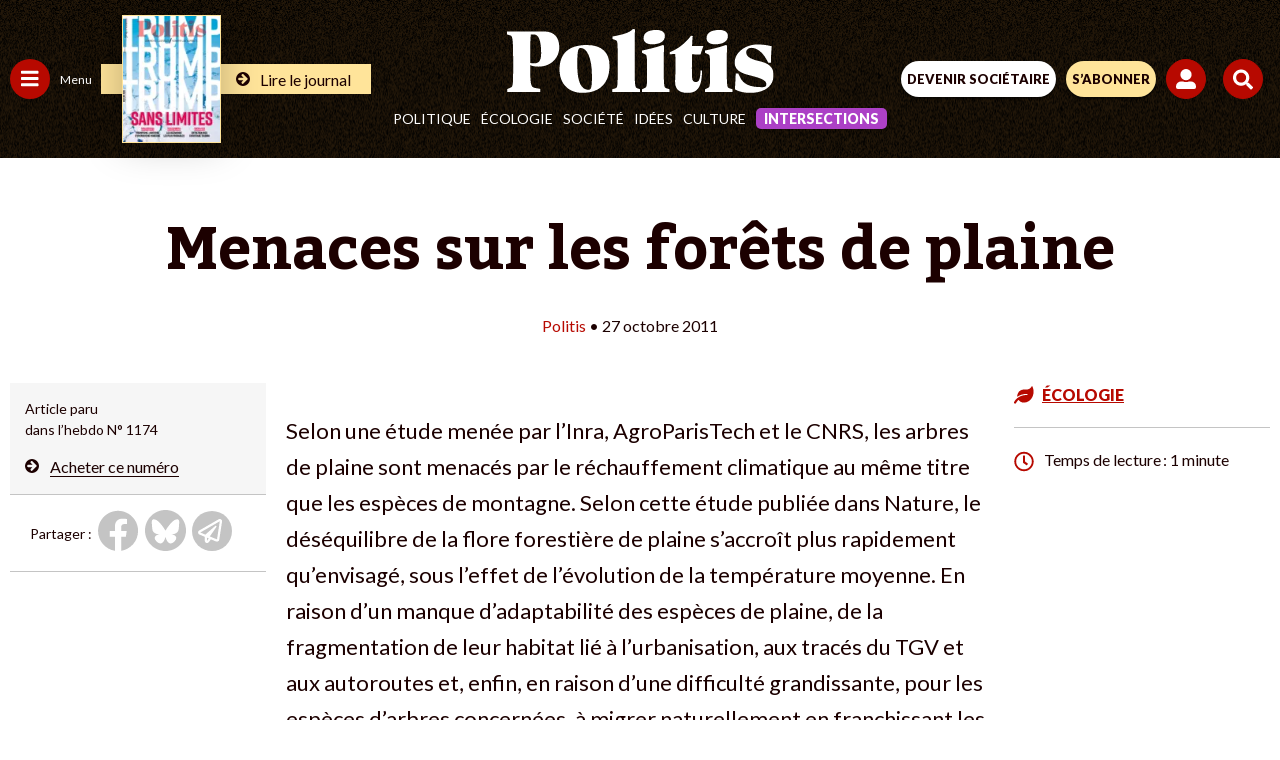

--- FILE ---
content_type: text/html; charset=UTF-8
request_url: https://www.politis.fr/articles/2011/10/menaces-sur-les-forets-de-plaine-15758/
body_size: 53824
content:
 <!DOCTYPE html>

<html lang="fr-FR">

<head>
	
	<meta charset="UTF-8">
	<meta name="viewport" content="width=device-width, initial-scale=1, maximum-scale=5" />

	<link rel="apple-touch-icon" sizes="180x180" href="/apple-touch-icon.png">
	<link rel="icon" type="image/png" sizes="32x32" href="/favicon-32x32.png">
	<link rel="icon" type="image/png" sizes="16x16" href="/favicon-16x16.png">
	<link rel="manifest" href="/site.webmanifest">
	<link rel="mask-icon" href="/safari-pinned-tab.svg" color="#5bbad5">
	<meta name="msapplication-TileColor" content="#da532c">
	<meta name="theme-color" content="#ffffff">

	
	
	<meta name='robots' content='index, follow, max-image-preview:large, max-snippet:-1, max-video-preview:-1' />

	<!-- This site is optimized with the Yoast SEO Premium plugin v26.2 (Yoast SEO v26.2) - https://yoast.com/wordpress/plugins/seo/ -->
	<title>Menaces sur les forêts de plaine</title>
	<link rel="canonical" href="https://www.politis.fr/articles/2011/10/menaces-sur-les-forets-de-plaine-15758/" />
	<meta property="og:locale" content="fr_FR" />
	<meta property="og:type" content="article" />
	<meta property="og:title" content="Menaces sur les forêts de plaine" />
	<meta property="og:description" content="Selon une étude menée par l’Inra, AgroParisTech et le CNRS, les arbres de plaine sont menacés par le réchauffement climatique au même titre que les espèces de montagne. Selon cette étude publiée dans Nature, le déséquilibre de la flore forestière de plaine s’accroît plus rapidement qu’envisagé, sous l’effet de l’évolution de la température moyenne. En [&hellip;]" />
	<meta property="og:url" content="https://www.politis.fr/articles/2011/10/menaces-sur-les-forets-de-plaine-15758/" />
	<meta property="og:site_name" content="POLITIS" />
	<meta property="article:publisher" content="https://fr-fr.facebook.com/Politismag/" />
	<meta property="article:published_time" content="2011-10-27T06:15:00+00:00" />
	<meta property="article:modified_time" content="2022-08-04T04:53:14+00:00" />
	<meta name="twitter:card" content="summary_large_image" />
	<meta name="twitter:title" content="Menaces sur les forêts de plaine" />
	<meta name="twitter:creator" content="@Politis_fr" />
	<meta name="twitter:site" content="@Politis_fr" />
	<meta name="twitter:label1" content="Durée de lecture estimée" />
	<meta name="twitter:data1" content="1 minute" />
	<script type="application/ld+json" class="yoast-schema-graph">{"@context":"https://schema.org","@graph":[{"@type":"Article","@id":"https://www.politis.fr/articles/2011/10/menaces-sur-les-forets-de-plaine-15758/#article","isPartOf":{"@id":"https://www.politis.fr/articles/2011/10/menaces-sur-les-forets-de-plaine-15758/"},"author":{"name":"Equipe B.Corson","@id":""},"headline":"Menaces sur les forêts de plaine","datePublished":"2011-10-27T06:15:00+00:00","dateModified":"2022-08-04T04:53:14+00:00","mainEntityOfPage":{"@id":"https://www.politis.fr/articles/2011/10/menaces-sur-les-forets-de-plaine-15758/"},"wordCount":139,"commentCount":0,"publisher":{"@id":"https://www.politis.fr/#organization"},"articleSection":["Écologie"],"inLanguage":"fr-FR","potentialAction":[{"@type":"CommentAction","name":"Comment","target":["https://www.politis.fr/articles/2011/10/menaces-sur-les-forets-de-plaine-15758/#respond"]}]},{"@type":"WebPage","@id":"https://www.politis.fr/articles/2011/10/menaces-sur-les-forets-de-plaine-15758/","url":"https://www.politis.fr/articles/2011/10/menaces-sur-les-forets-de-plaine-15758/","name":"Menaces sur les forêts de plaine","isPartOf":{"@id":"https://www.politis.fr/#website"},"datePublished":"2011-10-27T06:15:00+00:00","dateModified":"2022-08-04T04:53:14+00:00","breadcrumb":{"@id":"https://www.politis.fr/articles/2011/10/menaces-sur-les-forets-de-plaine-15758/#breadcrumb"},"inLanguage":"fr-FR","potentialAction":[{"@type":"ReadAction","target":["https://www.politis.fr/articles/2011/10/menaces-sur-les-forets-de-plaine-15758/"]}]},{"@type":"BreadcrumbList","@id":"https://www.politis.fr/articles/2011/10/menaces-sur-les-forets-de-plaine-15758/#breadcrumb","itemListElement":[{"@type":"ListItem","position":1,"name":"Accueil","item":"https://www.politis.fr/"},{"@type":"ListItem","position":2,"name":"Menaces sur les forêts de plaine"}]},{"@type":"WebSite","@id":"https://www.politis.fr/#website","url":"https://www.politis.fr/","name":"POLITIS","description":"Un journal pour défricher les idées, nourrir les combats","publisher":{"@id":"https://www.politis.fr/#organization"},"potentialAction":[{"@type":"SearchAction","target":{"@type":"EntryPoint","urlTemplate":"https://www.politis.fr/?s={search_term_string}"},"query-input":{"@type":"PropertyValueSpecification","valueRequired":true,"valueName":"search_term_string"}}],"inLanguage":"fr-FR"},{"@type":"Organization","@id":"https://www.politis.fr/#organization","name":"POLITIS","url":"https://www.politis.fr/","logo":{"@type":"ImageObject","inLanguage":"fr-FR","@id":"https://www.politis.fr/#/schema/logo/image/","url":"https://www.politis.fr/wp-content/uploads/2022/10/logo-politis-n.svg","contentUrl":"https://www.politis.fr/wp-content/uploads/2022/10/logo-politis-n.svg","width":1,"height":1,"caption":"POLITIS"},"image":{"@id":"https://www.politis.fr/#/schema/logo/image/"},"sameAs":["https://fr-fr.facebook.com/Politismag/","https://x.com/Politis_fr","https://www.youtube.com/user/Politisvideos","https://www.instagram.com/politis_hebdo/"]}]}</script>
	<!-- / Yoast SEO Premium plugin. -->


<link rel='dns-prefetch' href='//lapresselibre.info' />
<style id='wp-img-auto-sizes-contain-inline-css' type='text/css'>
img:is([sizes=auto i],[sizes^="auto," i]){contain-intrinsic-size:3000px 1500px}
/*# sourceURL=wp-img-auto-sizes-contain-inline-css */
</style>
<link rel='stylesheet' id='dashicons-css' href='https://www.politis.fr/wp-includes/css/dashicons.min.css?ver=6.9' type='text/css' media='all' />
<link rel='stylesheet' id='post-views-counter-frontend-css' href='https://www.politis.fr/wp-content/plugins/post-views-counter/css/frontend.min.css?ver=1.5.6' type='text/css' media='all' />
<style id='classic-theme-styles-inline-css' type='text/css'>
/*! This file is auto-generated */
.wp-block-button__link{color:#fff;background-color:#32373c;border-radius:9999px;box-shadow:none;text-decoration:none;padding:calc(.667em + 2px) calc(1.333em + 2px);font-size:1.125em}.wp-block-file__button{background:#32373c;color:#fff;text-decoration:none}
/*# sourceURL=/wp-includes/css/classic-themes.min.css */
</style>
<link rel='stylesheet' id='lightgallery-css' href='https://www.politis.fr/wp-content/themes/politis/public/css/lightgallery.css?ver=1.0.0' type='text/css' media='all' />
<link rel='stylesheet' id='owl-css' href='https://www.politis.fr/wp-content/themes/politis/public/css/owl.carousel.css?ver=1.0.0' type='text/css' media='all' />
<link rel='stylesheet' id='style-css' href='https://www.politis.fr/wp-content/themes/politis/style.css?ver=4.1.4' type='text/css' media='all' />
<link rel='stylesheet' id='borlabs-cookie-css' href='https://www.politis.fr/wp-content/cache/borlabs-cookie/borlabs-cookie_1_fr.css?ver=2.3.4-102' type='text/css' media='all' />
<script type="text/javascript" src="https://www.politis.fr/wp-content/themes/politis/public/js/jquery.min.js?ver=4.1.4" id="jquery-js"></script>
<script type="text/javascript" id="post-views-counter-frontend-js-before">
/* <![CDATA[ */
var pvcArgsFrontend = {"mode":"js","postID":15135,"requestURL":"https:\/\/www.politis.fr\/wp-admin\/admin-ajax.php","nonce":"84bbd6591e","dataStorage":"cookies","multisite":false,"path":"\/","domain":""};

//# sourceURL=post-views-counter-frontend-js-before
/* ]]> */
</script>
<script type="text/javascript" src="https://www.politis.fr/wp-content/plugins/post-views-counter/js/frontend.min.js?ver=1.5.6" id="post-views-counter-frontend-js"></script>
<script type="text/javascript" src="https://lapresselibre.info/web-component.iife.js?ver=1.0.0" id="lpl-web-component-js"></script>
<script type="text/javascript" id="sib-front-js-js-extra">
/* <![CDATA[ */
var sibErrMsg = {"invalidMail":"Veuillez entrer une adresse e-mail valide.","requiredField":"Veuillez compl\u00e9ter les champs obligatoires.","invalidDateFormat":"Veuillez entrer une date valide.","invalidSMSFormat":"Veuillez entrer une num\u00e9ro de t\u00e9l\u00e9phone valide."};
var ajax_sib_front_object = {"ajax_url":"https://www.politis.fr/wp-admin/admin-ajax.php","ajax_nonce":"f37b8c0d8d","flag_url":"https://www.politis.fr/wp-content/plugins/mailin/img/flags/"};
//# sourceURL=sib-front-js-js-extra
/* ]]> */
</script>
<script type="text/javascript" src="https://www.politis.fr/wp-content/plugins/mailin/js/mailin-front.js?ver=1757930227" id="sib-front-js-js"></script>
<script type="text/javascript" src="https://cdn.brevo.com/js/sdk-loader.js" async></script>
<script type="text/javascript">
  window.Brevo = window.Brevo || [];
  window.Brevo.push(['init', {"client_key":"gc1iywl3f17msulb7ur4krpc","email_id":null,"push":{"customDomain":"https:\/\/www.politis.fr\/wp-content\/plugins\/mailin\/"},"service_worker_url":"sw.js?key=${key}","frame_url":"brevo-frame.html"}]);
</script>
			<!-- Google tag (gtag.js) -->
		<script async src=https://www.googletagmanager.com/gtag/js?id=G-253JK843Y8></script> 
		<script> window.dataLayer = window.dataLayer || []; function gtag(){dataLayer.push(arguments);} gtag('js', new Date()); gtag('config', 'G-253JK843Y8'); </script>
		
		<!-- Facebook Pixel Code -->
	<script>
		!function(f,b,e,v,n,t,s)
		{if(f.fbq)return;n=f.fbq=function(){n.callMethod?
		n.callMethod.apply(n,arguments):n.queue.push(arguments)};
		if(!f._fbq)f._fbq=n;n.push=n;n.loaded=!0;n.version='2.0';
		n.queue=[];t=b.createElement(e);t.async=!0;
		t.src=v;s=b.getElementsByTagName(e)[0];
		s.parentNode.insertBefore(t,s)}(window,document,'script',
		'https://connect.facebook.net/en_US/fbevents.js');
		fbq('init', '867173284626649'); 
		fbq('track', 'PageView');
	</script>
	<noscript>
		<img height="1" width="1" src="https://www.facebook.com/tr?id=867173284626649&ev=PageView &noscript=1"/>
	</noscript>
	<!-- End Facebook Pixel Code -->
	
		<!-- Google Tag Manager -->
	<script>(function(w,d,s,l,i){w[l]=w[l]||[];w[l].push({'gtm.start':
	new Date().getTime(),event:'gtm.js'});var f=d.getElementsByTagName(s)[0],
	j=d.createElement(s),dl=l!='dataLayer'?'&l='+l:'';j.async=true;j.src=
	'https://www.googletagmanager.com/gtm.js?id='+i+dl;f.parentNode.insertBefore(j,f);
	})(window,document,'script','dataLayer','GTM-K2XZ2XB');</script>
	<!-- End Google Tag Manager -->
	
		<script src="https://humsher-script-production.up.railway.app/index.obs.js" data-api-base-url="https://from-humans-backend-production.up.railway.app" data-auto-init="true" data-public-key="4f6916ce-f983-41a5-922c-8bfe3e7c7553"></script>
    <script>
        window.addEventListener(
            'load',
            () => {
                const isSubscriber = document.querySelector('#wrapall .mon_compte .text') !== null
                const logoPlaceSelector = (!isSubscriber) ? '#humans-top' : '#humans-bottom'
                const logoStyle = {
                    height: (!isSubscriber) ? '20px' : '2em',
                    width: 'auto',
                }
                Humsher.check(logoPlaceSelector, [
                    '#content'
                ], {
                    labelStyle: logoStyle
                })
            }
        )
    </script>
	<style id='global-styles-inline-css' type='text/css'>
:root{--wp--preset--aspect-ratio--square: 1;--wp--preset--aspect-ratio--4-3: 4/3;--wp--preset--aspect-ratio--3-4: 3/4;--wp--preset--aspect-ratio--3-2: 3/2;--wp--preset--aspect-ratio--2-3: 2/3;--wp--preset--aspect-ratio--16-9: 16/9;--wp--preset--aspect-ratio--9-16: 9/16;--wp--preset--color--black: #000000;--wp--preset--color--cyan-bluish-gray: #abb8c3;--wp--preset--color--white: #ffffff;--wp--preset--color--pale-pink: #f78da7;--wp--preset--color--vivid-red: #cf2e2e;--wp--preset--color--luminous-vivid-orange: #ff6900;--wp--preset--color--luminous-vivid-amber: #fcb900;--wp--preset--color--light-green-cyan: #7bdcb5;--wp--preset--color--vivid-green-cyan: #00d084;--wp--preset--color--pale-cyan-blue: #8ed1fc;--wp--preset--color--vivid-cyan-blue: #0693e3;--wp--preset--color--vivid-purple: #9b51e0;--wp--preset--gradient--vivid-cyan-blue-to-vivid-purple: linear-gradient(135deg,rgb(6,147,227) 0%,rgb(155,81,224) 100%);--wp--preset--gradient--light-green-cyan-to-vivid-green-cyan: linear-gradient(135deg,rgb(122,220,180) 0%,rgb(0,208,130) 100%);--wp--preset--gradient--luminous-vivid-amber-to-luminous-vivid-orange: linear-gradient(135deg,rgb(252,185,0) 0%,rgb(255,105,0) 100%);--wp--preset--gradient--luminous-vivid-orange-to-vivid-red: linear-gradient(135deg,rgb(255,105,0) 0%,rgb(207,46,46) 100%);--wp--preset--gradient--very-light-gray-to-cyan-bluish-gray: linear-gradient(135deg,rgb(238,238,238) 0%,rgb(169,184,195) 100%);--wp--preset--gradient--cool-to-warm-spectrum: linear-gradient(135deg,rgb(74,234,220) 0%,rgb(151,120,209) 20%,rgb(207,42,186) 40%,rgb(238,44,130) 60%,rgb(251,105,98) 80%,rgb(254,248,76) 100%);--wp--preset--gradient--blush-light-purple: linear-gradient(135deg,rgb(255,206,236) 0%,rgb(152,150,240) 100%);--wp--preset--gradient--blush-bordeaux: linear-gradient(135deg,rgb(254,205,165) 0%,rgb(254,45,45) 50%,rgb(107,0,62) 100%);--wp--preset--gradient--luminous-dusk: linear-gradient(135deg,rgb(255,203,112) 0%,rgb(199,81,192) 50%,rgb(65,88,208) 100%);--wp--preset--gradient--pale-ocean: linear-gradient(135deg,rgb(255,245,203) 0%,rgb(182,227,212) 50%,rgb(51,167,181) 100%);--wp--preset--gradient--electric-grass: linear-gradient(135deg,rgb(202,248,128) 0%,rgb(113,206,126) 100%);--wp--preset--gradient--midnight: linear-gradient(135deg,rgb(2,3,129) 0%,rgb(40,116,252) 100%);--wp--preset--font-size--small: 13px;--wp--preset--font-size--medium: 20px;--wp--preset--font-size--large: 36px;--wp--preset--font-size--x-large: 42px;--wp--preset--spacing--20: 0.44rem;--wp--preset--spacing--30: 0.67rem;--wp--preset--spacing--40: 1rem;--wp--preset--spacing--50: 1.5rem;--wp--preset--spacing--60: 2.25rem;--wp--preset--spacing--70: 3.38rem;--wp--preset--spacing--80: 5.06rem;--wp--preset--shadow--natural: 6px 6px 9px rgba(0, 0, 0, 0.2);--wp--preset--shadow--deep: 12px 12px 50px rgba(0, 0, 0, 0.4);--wp--preset--shadow--sharp: 6px 6px 0px rgba(0, 0, 0, 0.2);--wp--preset--shadow--outlined: 6px 6px 0px -3px rgb(255, 255, 255), 6px 6px rgb(0, 0, 0);--wp--preset--shadow--crisp: 6px 6px 0px rgb(0, 0, 0);}:where(.is-layout-flex){gap: 0.5em;}:where(.is-layout-grid){gap: 0.5em;}body .is-layout-flex{display: flex;}.is-layout-flex{flex-wrap: wrap;align-items: center;}.is-layout-flex > :is(*, div){margin: 0;}body .is-layout-grid{display: grid;}.is-layout-grid > :is(*, div){margin: 0;}:where(.wp-block-columns.is-layout-flex){gap: 2em;}:where(.wp-block-columns.is-layout-grid){gap: 2em;}:where(.wp-block-post-template.is-layout-flex){gap: 1.25em;}:where(.wp-block-post-template.is-layout-grid){gap: 1.25em;}.has-black-color{color: var(--wp--preset--color--black) !important;}.has-cyan-bluish-gray-color{color: var(--wp--preset--color--cyan-bluish-gray) !important;}.has-white-color{color: var(--wp--preset--color--white) !important;}.has-pale-pink-color{color: var(--wp--preset--color--pale-pink) !important;}.has-vivid-red-color{color: var(--wp--preset--color--vivid-red) !important;}.has-luminous-vivid-orange-color{color: var(--wp--preset--color--luminous-vivid-orange) !important;}.has-luminous-vivid-amber-color{color: var(--wp--preset--color--luminous-vivid-amber) !important;}.has-light-green-cyan-color{color: var(--wp--preset--color--light-green-cyan) !important;}.has-vivid-green-cyan-color{color: var(--wp--preset--color--vivid-green-cyan) !important;}.has-pale-cyan-blue-color{color: var(--wp--preset--color--pale-cyan-blue) !important;}.has-vivid-cyan-blue-color{color: var(--wp--preset--color--vivid-cyan-blue) !important;}.has-vivid-purple-color{color: var(--wp--preset--color--vivid-purple) !important;}.has-black-background-color{background-color: var(--wp--preset--color--black) !important;}.has-cyan-bluish-gray-background-color{background-color: var(--wp--preset--color--cyan-bluish-gray) !important;}.has-white-background-color{background-color: var(--wp--preset--color--white) !important;}.has-pale-pink-background-color{background-color: var(--wp--preset--color--pale-pink) !important;}.has-vivid-red-background-color{background-color: var(--wp--preset--color--vivid-red) !important;}.has-luminous-vivid-orange-background-color{background-color: var(--wp--preset--color--luminous-vivid-orange) !important;}.has-luminous-vivid-amber-background-color{background-color: var(--wp--preset--color--luminous-vivid-amber) !important;}.has-light-green-cyan-background-color{background-color: var(--wp--preset--color--light-green-cyan) !important;}.has-vivid-green-cyan-background-color{background-color: var(--wp--preset--color--vivid-green-cyan) !important;}.has-pale-cyan-blue-background-color{background-color: var(--wp--preset--color--pale-cyan-blue) !important;}.has-vivid-cyan-blue-background-color{background-color: var(--wp--preset--color--vivid-cyan-blue) !important;}.has-vivid-purple-background-color{background-color: var(--wp--preset--color--vivid-purple) !important;}.has-black-border-color{border-color: var(--wp--preset--color--black) !important;}.has-cyan-bluish-gray-border-color{border-color: var(--wp--preset--color--cyan-bluish-gray) !important;}.has-white-border-color{border-color: var(--wp--preset--color--white) !important;}.has-pale-pink-border-color{border-color: var(--wp--preset--color--pale-pink) !important;}.has-vivid-red-border-color{border-color: var(--wp--preset--color--vivid-red) !important;}.has-luminous-vivid-orange-border-color{border-color: var(--wp--preset--color--luminous-vivid-orange) !important;}.has-luminous-vivid-amber-border-color{border-color: var(--wp--preset--color--luminous-vivid-amber) !important;}.has-light-green-cyan-border-color{border-color: var(--wp--preset--color--light-green-cyan) !important;}.has-vivid-green-cyan-border-color{border-color: var(--wp--preset--color--vivid-green-cyan) !important;}.has-pale-cyan-blue-border-color{border-color: var(--wp--preset--color--pale-cyan-blue) !important;}.has-vivid-cyan-blue-border-color{border-color: var(--wp--preset--color--vivid-cyan-blue) !important;}.has-vivid-purple-border-color{border-color: var(--wp--preset--color--vivid-purple) !important;}.has-vivid-cyan-blue-to-vivid-purple-gradient-background{background: var(--wp--preset--gradient--vivid-cyan-blue-to-vivid-purple) !important;}.has-light-green-cyan-to-vivid-green-cyan-gradient-background{background: var(--wp--preset--gradient--light-green-cyan-to-vivid-green-cyan) !important;}.has-luminous-vivid-amber-to-luminous-vivid-orange-gradient-background{background: var(--wp--preset--gradient--luminous-vivid-amber-to-luminous-vivid-orange) !important;}.has-luminous-vivid-orange-to-vivid-red-gradient-background{background: var(--wp--preset--gradient--luminous-vivid-orange-to-vivid-red) !important;}.has-very-light-gray-to-cyan-bluish-gray-gradient-background{background: var(--wp--preset--gradient--very-light-gray-to-cyan-bluish-gray) !important;}.has-cool-to-warm-spectrum-gradient-background{background: var(--wp--preset--gradient--cool-to-warm-spectrum) !important;}.has-blush-light-purple-gradient-background{background: var(--wp--preset--gradient--blush-light-purple) !important;}.has-blush-bordeaux-gradient-background{background: var(--wp--preset--gradient--blush-bordeaux) !important;}.has-luminous-dusk-gradient-background{background: var(--wp--preset--gradient--luminous-dusk) !important;}.has-pale-ocean-gradient-background{background: var(--wp--preset--gradient--pale-ocean) !important;}.has-electric-grass-gradient-background{background: var(--wp--preset--gradient--electric-grass) !important;}.has-midnight-gradient-background{background: var(--wp--preset--gradient--midnight) !important;}.has-small-font-size{font-size: var(--wp--preset--font-size--small) !important;}.has-medium-font-size{font-size: var(--wp--preset--font-size--medium) !important;}.has-large-font-size{font-size: var(--wp--preset--font-size--large) !important;}.has-x-large-font-size{font-size: var(--wp--preset--font-size--x-large) !important;}
/*# sourceURL=global-styles-inline-css */
</style>
</head>

<body class="wp-singular post-template-default single single-post postid-15135 single-format-standard wp-theme-politis politis_edito">

			<!-- Google Tag Manager (noscript) -->
		<noscript><iframe src="https://www.googletagmanager.com/ns.html?id=GTM-K2XZ2XB" height="0" width="0" style="display:none;visibility:hidden"></iframe></noscript>
		<!-- End Google Tag Manager (noscript) -->
	
		
		<!-- Google tag Inscription NL -->
		<script> 
			function gtag_report_conversion(url) { var callback = function () { if (typeof(url) != 'undefined') { window.location = url; } }; 
			gtag('event', 'conversion', { 'send_to': 'AW-10862823695/LwQ2CM2o7oIYEI-S5rso', 'event_callback': callback }); return false; } 
		</script>
	
	
	<div id="engage_haut" class="engage haut"></div>
	<div id="engage_bas" class="engage bas"></div>
	<div id="cookie_wall"></div>

	<div id="wrapall" class="wrapall_politis_edito">

		<header  >

			

			
			
			<div class="header-top d-flex">

				<div class="header-left d-flex">
					<a href="" id="menu_cat" class="menu_cat" title="">
						<span class="svg">
							<svg width="18" height="17" viewBox="0 0 18 17" fill="none" xmlns="http://www.w3.org/2000/svg">
								<path d="M0.625 3.65625C0.442708 3.65625 0.286458 3.60417 0.15625 3.5C0.0520833 3.36979 0 3.21354 0 3.03125V1.46875C0 1.28646 0.0520833 1.14323 0.15625 1.03906C0.286458 0.908854 0.442708 0.84375 0.625 0.84375H16.875C17.0573 0.84375 17.2005 0.908854 17.3047 1.03906C17.4349 1.14323 17.5 1.28646 17.5 1.46875V3.03125C17.5 3.21354 17.4349 3.36979 17.3047 3.5C17.2005 3.60417 17.0573 3.65625 16.875 3.65625H0.625ZM0.625 9.90625C0.442708 9.90625 0.286458 9.85417 0.15625 9.75C0.0520833 9.61979 0 9.46354 0 9.28125V7.71875C0 7.53646 0.0520833 7.39323 0.15625 7.28906C0.286458 7.15885 0.442708 7.09375 0.625 7.09375H16.875C17.0573 7.09375 17.2005 7.15885 17.3047 7.28906C17.4349 7.39323 17.5 7.53646 17.5 7.71875V9.28125C17.5 9.46354 17.4349 9.61979 17.3047 9.75C17.2005 9.85417 17.0573 9.90625 16.875 9.90625H0.625ZM0.625 16.1562C0.442708 16.1562 0.286458 16.1042 0.15625 16C0.0520833 15.8698 0 15.7135 0 15.5312V13.9688C0 13.7865 0.0520833 13.6432 0.15625 13.5391C0.286458 13.4089 0.442708 13.3438 0.625 13.3438H16.875C17.0573 13.3438 17.2005 13.4089 17.3047 13.5391C17.4349 13.6432 17.5 13.7865 17.5 13.9688V15.5312C17.5 15.7135 17.4349 15.8698 17.3047 16C17.2005 16.1042 17.0573 16.1562 16.875 16.1562H0.625Z" fill="white"/>
							</svg>
						</span>
						<span>Menu</span>
					</a>
										
						
						<a href="https://www.politis.fr/boutique/magazines-unite/" class="lien">
														<div class="img">
								<img src="https://www.politis.fr/wp-content/uploads/2026/01/Politis_1897_Une-G_TrumpNoLimit-123x160.jpeg" style="max-width:97px;" alt="Trump sans limites"/>
							</div>
														<div class="link">
								<svg xmlns="http://www.w3.org/2000/svg" xmlns:xlink="http://www.w3.org/1999/xlink" width="14" height="14" viewBox="0 0 14 14">
									<g id="Groupe_46" data-name="Groupe 46" transform="translate(-3451 -1851)">
										<circle id="Ellipse_17" data-name="Ellipse 17" cx="7" cy="7" r="7" transform="translate(3451 1851)" fill="#1c0000"></circle>
										<g id="Groupe_45" data-name="Groupe 45" transform="translate(3453.312 1853)">
										<g id="Groupe_14" data-name="Groupe 14" transform="translate(0 0)" clip-path="url(#clip-path)">
											<path id="Tracé_6" data-name="Tracé 6" d="M0,4.554a.763.763,0,0,1,.746-.815H5.229L3.363,1.873a.816.816,0,0,1,0-1.159L3.841.242A.811.811,0,0,1,4.414,0a.826.826,0,0,1,.58.242L9.141,4.382a.848.848,0,0,1,.235.579.821.821,0,0,1-.235.574L4.994,9.688a.845.845,0,0,1-.58.236.818.818,0,0,1-.573-.236L3.363,9.2a.8.8,0,0,1,0-1.146L5.229,6.185H.746A.763.763,0,0,1,0,5.37Z" transform="translate(0 0)" fill="#ffe49a"></path>
										</g>
										</g>
									</g>
								</svg>
								<span>Lire le journal</span>
							</div>
						</a>
									</div>

				<div class="header-center d-flex">
					<a class="logo" href="https://www.politis.fr">						<svg width="267" height="64" viewBox="0 0 472 113" fill="none" xmlns="http://www.w3.org/2000/svg">
<g clip-path="url(#clip0_1475_7230)">
<path d="M60.4 42.94C60.4 57.2 55.37 60.59 48.38 60.59C45.46 60.59 43.02 60.41 40.91 60.06V52.04C40.91 23.33 41.56 14.24 42.21 9.77998C43.83 9.59998 45.78 9.59998 47.89 9.59998C56.66 9.59998 60.39 22.26 60.39 42.94M92.38 32.42C92.38 16.02 84.91 4.24998 65.1 4.24998H0V9.41998L5.03 11.03C9.9 12.63 10.88 12.99 10.88 63.09C10.88 99.11 10.72 101.96 6.01 103.74L0.49 106.06V111.23H58.94V105.88L51.31 104.45C42.22 102.85 41.08 101.95 40.92 63.62C43.84 65.22 48.23 66.47 55.21 66.47C80.05 66.47 92.39 48.64 92.39 32.41M150.19 82.64C150.19 103.91 148.89 107.32 144.18 107.32C131.51 107.32 124.21 94.49 124.21 62.83C124.21 36.2 126.16 33.44 130.38 33.44C140.93 33.44 150.19 50 150.19 82.64ZM181.2 64.94C181.2 41.88 168.05 28.24 141.09 28.24C108.78 28.24 92.86 43.5 92.86 71.59C92.86 96.76 108.94 112.83 133.13 112.83C163.01 112.83 181.19 96.59 181.19 64.93M186.06 111.21H235.26V106.5L230.71 104.88C225.68 102.77 225.68 101.96 225.68 46.91C225.68 31.16 225.68 15.9 226.17 0.46998L222.6 -0.0200195C216.11 6.63998 206.85 9.23998 186.39 13.29V17.51L192.07 19.62C195.97 21.41 195.64 23.19 195.64 62.32C195.64 99.34 196.13 103.24 191.58 104.86L186.06 106.48V111.19V111.21ZM279.11 12.18C279.11 5.19998 273.26 1.62998 264.17 1.62998C250.37 1.62998 241.44 6.17998 241.44 16.24C241.44 23.22 247.29 26.96 256.22 26.96C270.18 26.96 279.11 22.09 279.11 12.18ZM238.68 111.23H287.39V106.52L282.36 104.9C277.33 103.44 277.16 102.63 277.16 63.66C277.16 52.13 277.32 40.6 277.48 29.08L275.21 28.27C264.98 32.17 252.15 35.09 238.68 38.01V41.91L244.04 44.51C247.61 46.3 247.61 47.76 247.61 76.98C247.61 100.52 247.61 102.63 242.9 104.58L238.68 106.53V111.24V111.23ZM347.14 29.88H327.17C327.33 23.55 327.66 17.54 328.31 12.34L325.39 11.85C313.54 26.63 303.15 34.58 287.56 41.08V44.49C290.81 44.33 294.22 44.33 297.46 44.33C297.95 53.42 297.95 61.38 297.95 71.45C297.95 78.76 297.14 87.85 297.14 92.72C297.14 104.74 302.17 112.85 319.06 112.85C338.22 112.85 344.23 101.16 344.88 73.39H342.12C341.63 87.19 340.17 93.69 334 93.69C329.62 93.69 327.51 91.74 327.18 85.73C326.69 77.45 326.85 68.36 326.85 60.24V44.65C331.88 44.81 336.92 44.98 341.95 45.14L347.15 29.88H347.14ZM390.49 12.18C390.49 5.19998 384.64 1.62998 375.55 1.62998C361.75 1.62998 352.82 6.17998 352.82 16.24C352.82 23.22 358.66 26.96 367.6 26.96C381.56 26.96 390.49 22.09 390.49 12.18ZM350.06 111.23H398.77V106.52L393.74 104.9C388.71 103.44 388.54 102.63 388.54 63.66C388.54 52.13 388.7 40.6 388.86 29.08L386.59 28.27C376.36 32.17 363.53 35.09 350.06 38.01V41.91L355.42 44.51C358.99 46.3 358.99 47.76 358.99 76.98C358.99 100.52 358.99 102.63 354.28 104.58L350.06 106.53V111.24V111.23ZM466.48 59.43C466.64 48.39 467.29 37.51 467.94 30.53C462.26 28.91 453.49 27.28 442.45 27.28C421.83 27.28 402.51 41.41 402.51 58.78C402.51 66.74 405.27 76.15 427.84 81.51C453.17 87.68 458.37 91.58 458.37 97.58C458.37 100.83 457.23 102.78 450.9 102.78C429.95 102.78 417.94 98.07 411.93 85.08L408.85 78.42H404.3C403.98 89.3 403.49 98.07 402.84 106.51C408.36 109.76 416.8 112.84 429.96 112.84C457.24 112.84 471.2 99.2 471.2 81.99C471.2 70.62 467.14 61.53 445.71 56.66C426.55 52.44 422.98 46.92 422.98 41.07C422.98 36.04 427.04 33.28 432.24 33.28C443.28 33.28 453.35 43.67 458.54 53.41L461.95 59.42H466.5L466.48 59.43Z" fill="white"/>
</g>
<defs>
<clipPath id="clip0_1475_7230">
<rect width="471.19" height="112.85" fill="white"/>
</clipPath>
</defs>
</svg>					</a>						
					<nav id="main-navigation-politis">
						<div class="menu-politis-menu-principale-container"><ul id="header-nav-politis" class="nav d-flex"><li id="menu-item-125790" class="menu-item menu-item-type-taxonomy menu-item-object-category menu-item-125790"><a href="https://www.politis.fr/rubriques/politique-3/">Politique</a></li>
<li id="menu-item-125788" class="menu-item menu-item-type-taxonomy menu-item-object-category current-post-ancestor current-menu-parent current-post-parent menu-item-125788"><a href="https://www.politis.fr/rubriques/ecologie/">Écologie</a></li>
<li id="menu-item-125791" class="menu-item menu-item-type-taxonomy menu-item-object-category menu-item-125791"><a href="https://www.politis.fr/rubriques/societe-7/">Société</a></li>
<li id="menu-item-125789" class="menu-item menu-item-type-taxonomy menu-item-object-category menu-item-125789"><a href="https://www.politis.fr/rubriques/idees-9/">Idées</a></li>
<li id="menu-item-125787" class="menu-item menu-item-type-taxonomy menu-item-object-category menu-item-125787"><a href="https://www.politis.fr/rubriques/culture-8/">Culture</a></li>
<li id="menu-item-359412" class="menu-item menu-item-type-taxonomy menu-item-object-category menu-item-359412"><a href="https://www.politis.fr/rubriques/intersections/">Intersections</a></li>
</ul></div>					</nav>
				</div>

				<div class="header-right d-flex ">

					<a href="https://www.politis.fr/articles/2024/09/pourquoi-politis-devient-une-cooperative/" class="btn btn_blanc m-r-10" target="_blank" title="DEVENIR SOCIÉTAIRE">
						<span>DEVENIR SOCIÉTAIRE</span>
					</a>

					<a href="https://www.politis.fr/boutique/" class="btn btn_jaune" title="S’abonner">
						<span>S’abonner</span>
					</a>
					<div class="clear"></div>
											<button type="button" class="mon_compte get_connexion" title="Mon compte" data-redirection="https://www.politis.fr/articles/2011/10/menaces-sur-les-forets-de-plaine-15758/">
						<span class="svg"> 
							<svg id="" data-name="Groupe_9" xmlns="http://www.w3.org/2000/svg" xmlns:xlink="http://www.w3.org/1999/xlink" width="20" height="20" viewBox="0 0 20 20" fill="#fff">
								<g id="" data-name="Groupe_8">
									<path id="" data-name="Trace_4" d="M10,11.25A5.625,5.625,0,1,0,4.375,5.625,5.626,5.626,0,0,0,10,11.25m5,1.25H12.812A6.179,6.179,0,0,1,10,13.125,6.35,6.35,0,0,1,7.148,12.5H5a5.01,5.01,0,0,0-5,5v.625A1.851,1.851,0,0,0,1.875,20h16.25A1.875,1.875,0,0,0,20,18.125V17.5a5.036,5.036,0,0,0-5-5" fill="#fff"/>
								</g>
							</svg>
						</span>
					</button>
										
					<button type="button" id="header_search" class="header_search" title=" ">
						<span class="svg svg_search"> 
							<svg width="20" height="21" viewBox="0 0 20 21" fill="none" xmlns="http://www.w3.org/2000/svg">
								<path d="M19.7266 17.8047C19.9089 17.987 20 18.2083 20 18.4688C20 18.7292 19.9089 18.9505 19.7266 19.1328L18.6328 20.2266C18.4505 20.4089 18.2292 20.5 17.9688 20.5C17.7083 20.5 17.487 20.4089 17.3047 20.2266L13.3984 16.3203C13.2161 16.138 13.125 15.9167 13.125 15.6562V15.0312C11.6667 16.1771 10 16.75 8.125 16.75C5.88542 16.75 3.97135 15.9557 2.38281 14.3672C0.794271 12.7786 0 10.8646 0 8.625C0 6.38542 0.794271 4.47135 2.38281 2.88281C3.97135 1.29427 5.88542 0.5 8.125 0.5C10.3646 0.5 12.2786 1.29427 13.8672 2.88281C15.4557 4.47135 16.25 6.38542 16.25 8.625C16.25 10.5 15.6771 12.1667 14.5312 13.625H15.1562C15.4167 13.625 15.638 13.7161 15.8203 13.8984L19.7266 17.8047ZM4.57031 12.1797C5.5599 13.1432 6.74479 13.625 8.125 13.625C9.50521 13.625 10.6771 13.1432 11.6406 12.1797C12.6302 11.1901 13.125 10.0052 13.125 8.625C13.125 7.24479 12.6302 6.07292 11.6406 5.10938C10.6771 4.11979 9.50521 3.625 8.125 3.625C6.74479 3.625 5.5599 4.11979 4.57031 5.10938C3.60677 6.07292 3.125 7.24479 3.125 8.625C3.125 10.0052 3.60677 11.1901 4.57031 12.1797Z" fill="white"/>
							</svg>

						</span>

						<span class="svg svg_fermer"> 
 
							<svg  width="14" height="15" viewBox="0 0 14 15" fill="none" xmlns="http://www.w3.org/2000/svg">
								<path d="M9.53125 7.5L13.4375 11.4062C13.6719 11.6406 13.7891 11.9271 13.7891 12.2656C13.7891 12.6042 13.6719 12.9036 13.4375 13.1641L12.5781 14.0234C12.3177 14.2578 12.0182 14.375 11.6797 14.375C11.3411 14.375 11.0547 14.2578 10.8203 14.0234L6.91406 10.1172L3.00781 14.0234C2.77344 14.2578 2.48698 14.375 2.14844 14.375C1.8099 14.375 1.51042 14.2578 1.25 14.0234L0.390625 13.1641C0.15625 12.9036 0.0390625 12.6042 0.0390625 12.2656C0.0390625 11.9271 0.15625 11.6406 0.390625 11.4062L4.29688 7.5L0.390625 3.59375C0.15625 3.35938 0.0390625 3.07292 0.0390625 2.73438C0.0390625 2.39583 0.15625 2.09635 0.390625 1.83594L1.25 0.976562C1.51042 0.742188 1.8099 0.625 2.14844 0.625C2.48698 0.625 2.77344 0.742188 3.00781 0.976562L6.91406 4.88281L10.8203 0.976562C11.0547 0.742188 11.3411 0.625 11.6797 0.625C12.0182 0.625 12.3177 0.742188 12.5781 0.976562L13.4375 1.83594C13.6719 2.09635 13.7891 2.39583 13.7891 2.73438C13.7891 3.07292 13.6719 3.35938 13.4375 3.59375L9.53125 7.5Z" fill="white"/>
							</svg>

						</span>
					</button>
				</div>
			</div>
			
		</header>
<script>
jQuery(document).ready(function($) {
    
    lightGallery(document.getElementById('content'), { selector: '.zoom', download: false, share: false,}); 
    
    });
</script>
<div id="primary" class="content-area template_article ">
	<main id="main" class="site-main" role="main">
            
            <section class="section_top">
                <div class="container">
    
                    <h1 class="the_title">Menaces  sur les forêts de plaine</h1>

                    
                                        <div class="auteur_date">
                                                                                                                        <span class="nom"><a href="https://www.politis.fr/auteurs/politis-9999/">Politis</a>&nbsp;</span>
                                                                                                                                                <span class="date">•  27 octobre 2011</span>
                                                                            
                        <span id="humans-top" class="m-r-10"></span>

                                            </div>
                
                </div>
            </section>


            <section class="section_content">
                <div class="container d-flex">

                    <div class="bloc_left sticky_parent">
                        <div class="bloc_left_cont sticky_column">
                                                        <div class="link_gris">

                                
                                <span>Article paru <br> dans l’hebdo N° 1174 </span>
                                <a href="https://www.politis.fr/editions/1174-et-si-on-leur-disait-merde-15777/" class="lien_btn col_noir souligne">
                                    <svg xmlns="http://www.w3.org/2000/svg" xmlns:xlink="http://www.w3.org/1999/xlink" width="14" height="14" viewBox="0 0 14 14">
                                        <g id="Groupe_46" data-name="Groupe 46" transform="translate(-3451 -1851)">
                                            <circle id="Ellipse_17" data-name="Ellipse 17" cx="7" cy="7" r="7" transform="translate(3451 1851)" fill="#1c0000"></circle>
                                            <g id="Groupe_45" data-name="Groupe 45" transform="translate(3453.312 1853)">
                                            <g id="Groupe_14" data-name="Groupe 14" transform="translate(0 0)" clip-path="url(#clip-path)">
                                                <path id="Tracé_6" data-name="Tracé 6" d="M0,4.554a.763.763,0,0,1,.746-.815H5.229L3.363,1.873a.816.816,0,0,1,0-1.159L3.841.242A.811.811,0,0,1,4.414,0a.826.826,0,0,1,.58.242L9.141,4.382a.848.848,0,0,1,.235.579.821.821,0,0,1-.235.574L4.994,9.688a.845.845,0,0,1-.58.236.818.818,0,0,1-.573-.236L3.363,9.2a.8.8,0,0,1,0-1.146L5.229,6.185H.746A.763.763,0,0,1,0,5.37Z" transform="translate(0 0)" fill="#f6f6f6"></path>
                                            </g>
                                            </g>
                                        </g>
                                    </svg>
                                                                            <span>Acheter ce numéro</span>
                                                                    </a> 
                                                                
                            </div>
                            
                            
                            

                                                            
                                
                                                            
                            <div class="partage_sociaux d-flex">
                                <span>Partager :</span>
                                <a href="https://www.facebook.com/sharer.php?u=https://www.politis.fr/articles/2011/10/menaces-sur-les-forets-de-plaine-15758/" class="fcb set_stats_partager" data-id="15135" data-type="pf" target="_blank" >
                                    <svg width="41" height="41" viewBox="0 0 41 41" fill="none" xmlns="http://www.w3.org/2000/svg">
                                        <path fill-rule="evenodd" clip-rule="evenodd" d="M40.0625 20.9348C40.0625 9.82342 31.1071 0.813965 20.0625 0.813965C9.01786 0.813965 0.0625 9.82342 0.0625 20.9348C0.0625 30.9772 7.375 39.3013 16.9375 40.8122V26.7527H11.858V20.9348H16.9375V16.501C16.9375 11.4591 19.9241 8.67186 24.492 8.67186C26.6804 8.67186 28.9696 9.0653 28.9696 9.0653V14.0174H26.4464C23.9634 14.0174 23.1866 15.5677 23.1866 17.1612V20.9357H28.733L27.8473 26.7536H23.1866V40.814C32.75 39.304 40.0625 30.9799 40.0625 20.9348Z" fill="#C4C4C4"/>
                                    </svg>
                                </a>
                                <a href="https://bsky.app/intent/compose?text=Menaces  sur les forêts de plaine https://www.politis.fr/articles/2011/10/menaces-sur-les-forets-de-plaine-15758/" class="twit set_stats_partager" data-id="15135" data-type="pt" target="_blank" >
                                    <svg width="41" height="41" viewBox="0 0 337 337" fill="none" xmlns="http://www.w3.org/2000/svg">
                                        <path d="M168.5 337C261.56 337 337 261.56 337 168.5C337 75.44 261.56 0 168.5 0C75.44 0 0 75.44 0 168.5C0 261.56 75.44 337 168.5 337Z" fill="#C4C4C4"/>
                                        <path d="M210.846 275.065C204.483 275.065 198.535 272.694 193.168 268.016C175.405 252.531 169.11 222.485 169.051 222.183H167.952C167.89 222.485 161.595 252.531 143.835 268.016C138.468 272.694 132.523 275.065 126.157 275.065C118.077 275.065 109.444 271.146 101.195 263.736C100.588 263.191 99.9702 262.643 99.3463 262.09C94.1491 257.486 88.2602 252.266 84.2373 244.186C79.6837 235.04 79.1671 226.864 82.7072 219.888C90.7416 204.051 117.165 199.356 117.431 199.311L117.307 198.201C115.568 198.297 113.84 198.348 112.166 198.348C99.0104 198.348 87.8903 195.37 79.1106 189.492C70.8729 183.979 66.4718 177.088 64.2303 172.277C58.9144 160.872 55.8119 115.141 56.1535 94.7137C56.4245 78.4359 67.3808 76.6771 72.0812 76.6771C73.0354 76.6771 73.6311 76.7562 73.6367 76.7562L73.6706 76.7618H73.7045C83.2662 76.8493 94.1632 81.7502 106.091 91.3288C115.681 99.0301 125.942 109.749 136.591 123.184C154.74 146.088 167.882 169.245 168.012 169.477L168.5 170.341L168.988 169.477C169.118 169.245 182.26 146.085 200.409 123.184C211.058 109.749 221.319 99.0301 230.909 91.3288C242.837 81.7502 253.734 76.8493 263.296 76.7618H263.329L263.363 76.7562C263.369 76.7562 263.965 76.6771 264.919 76.6771C269.616 76.6771 280.576 78.4359 280.847 94.7137C281.188 115.139 278.086 160.869 272.77 172.277C270.528 177.088 266.127 183.979 257.892 189.492C249.115 195.367 237.992 198.348 224.84 198.348C223.166 198.348 221.435 198.3 219.699 198.201L219.575 199.311C219.84 199.356 246.264 204.051 254.298 219.888C257.839 226.864 257.322 235.04 252.768 244.186C248.745 252.266 242.857 257.486 237.659 262.09C237.035 262.643 236.417 263.191 235.81 263.736C227.561 271.146 218.928 275.065 210.849 275.065H210.846Z" fill="white"/>
                                    </svg>
                                </a>
                                <a href="javascript:void(0);" class="mail get_popup" data-popup="partager-ami" data-id="15135">
                                    <svg width="40" height="40" viewBox="0 0 40 40" fill="none" xmlns="http://www.w3.org/2000/svg">
                                        <circle cx="20" cy="20" r="20" fill="#C4C4C4"/>
                                        <path d="M26.6719 8.28125C27.4844 7.84375 28.2812 7.89063 29.0625 8.42188C29.8438 8.92188 30.1719 9.64062 30.0469 10.5781L27.2344 28.7656C27.1094 29.4844 26.7344 30.0156 26.1094 30.3594C25.7656 30.5469 25.4062 30.6406 25.0312 30.6406C24.7188 30.6406 24.4219 30.5938 24.1406 30.5L18.8906 28.3438L16.875 31.1094C16.4375 31.6406 15.8906 31.9375 15.2344 32C14.6094 32.0625 14.0469 31.875 13.5469 31.4375C13.0469 31 12.7969 30.4375 12.7969 29.75V25.8125L7.45312 23.5625C6.57812 23.2188 6.10938 22.5781 6.04688 21.6406C5.98438 20.7031 6.35938 20 7.17188 19.5312L26.6719 8.28125ZM15.0469 29.75L16.7812 27.4062L15.0469 26.7031V29.75ZM25.0312 28.3906L27.7969 10.25L8.29688 21.5L13.3594 23.6094L23.25 14.9375C23.5938 14.6562 23.9219 14.6719 24.2344 14.9844C24.5781 15.2656 24.625 15.5938 24.375 15.9688L17.8125 25.4375L25.0312 28.3906Z" fill="white"/>
                                    </svg>
                                </a>
                            </div>

                        </div>
                    </div>

                    <div class="bloc_center">
                                                                            
                        
                                                
                                                         <div class="the_content" id="content">
                                <p><html><body></p>
<p>Selon une étude menée par l’Inra, AgroParisTech et le CNRS, les arbres de plaine sont menacés par le réchauffement climatique au même titre que les espèces de montagne. Selon cette étude publiée dans Nature, le déséquilibre de la flore forestière de plaine s’accroît plus rapidement qu’envisagé, sous l’effet de l’évolution de la température moyenne. En raison d’un manque d’adaptabilité des espèces de plaine, de la fragmentation de leur habitat lié à l’urbanisation, aux tracés du TGV et aux autoroutes et, enfin, en raison d’une difficulté grandissante, pour les espèces d’arbres concernées, à migrer naturellement en franchissant les obstacles artificiels. Un certain nombre d’espèces vont rapidement disparaître.</p>
<p></body></html></p>

                                                            </div>
                            
                                                
                                                    <div class="auteur">
                                                                                                                
                                        <a href="https://www.politis.fr/auteurs/politis-9999/">
                                            <div class="avatar">
                                                <img src="https://www.politis.fr/wp-content/uploads/2022/11/Politis-Articles.png" alt="Politis"/>
                                            </div>
                                        
                                            <div class="nom">Par <span>Politis</span></div>
                                        </a>
                                                                                                                                            </div>

                            <div id="humans-bottom" class="m-b-20 a-center"></div>
                                                        
                            
                            
                            
                            
                                            </div>


                    <div class="bloc_right">
                        
                                                                                <div class="sujet_article">
                                                                        <a	href="https://www.politis.fr/rubriques/ecologie/" class="lien_btn col_rouge souligne">
                                            <svg width="23" height="20" viewBox="0 0 23 20" fill="none" xmlns="http://www.w3.org/2000/svg">
<path d="M21.3499 0.370208C21.1199 -0.0997922 20.4899 -0.139792 20.2199 0.330208C19.0099 2.44021 16.8599 3.73021 14.3999 3.73021H11.2799C7.13994 3.73021 3.77994 7.09021 3.77994 11.2302C3.77994 11.5002 3.77994 11.7802 3.81994 12.0502C6.31994 10.2502 9.90994 8.73021 15.0299 8.73021C15.3399 8.73021 15.6599 9.04021 15.6599 9.35021C15.6599 9.70021 15.3499 9.97021 15.0299 9.97021C5.17994 9.98021 1.03994 16.0402 0.0999362 18.2602C-0.170064 18.9202 0.139936 19.6302 0.759936 19.9002C1.41994 20.1702 2.12994 19.8602 2.39994 19.2402C2.47994 19.0802 3.21994 17.3602 5.20994 15.6902C6.49994 17.4102 8.87994 19.0502 12.0499 18.7002C18.1799 18.2702 22.5199 12.7602 22.5199 6.04021C22.5199 4.09021 22.0899 2.06021 21.3499 0.380208V0.370208Z" fill="#B70900"/>
</svg>
                                            <span>Écologie</span>
                                        </a>
                                                                                                </div>
                            
                                                    
                                                <div class="temp d-flex">
                            <div class="svg">
                                <svg width="20" height="21" viewBox="0 0 20 21" fill="none" xmlns="http://www.w3.org/2000/svg">
                                    <path d="M3.125 3.66406C5.02604 1.76302 7.31771 0.8125 10 0.8125C12.6823 0.8125 14.9609 1.76302 16.8359 3.66406C18.737 5.53906 19.6875 7.81771 19.6875 10.5C19.6875 13.1823 18.737 15.474 16.8359 17.375C14.9609 19.25 12.6823 20.1875 10 20.1875C7.31771 20.1875 5.02604 19.25 3.125 17.375C1.25 15.474 0.3125 13.1823 0.3125 10.5C0.3125 7.81771 1.25 5.53906 3.125 3.66406ZM4.45312 16.0469C5.98958 17.5573 7.83854 18.3125 10 18.3125C12.1615 18.3125 13.9974 17.5573 15.5078 16.0469C17.0443 14.5104 17.8125 12.6615 17.8125 10.5C17.8125 8.33854 17.0443 6.5026 15.5078 4.99219C13.9974 3.45573 12.1615 2.6875 10 2.6875C7.83854 2.6875 5.98958 3.45573 4.45312 4.99219C2.94271 6.5026 2.1875 8.33854 2.1875 10.5C2.1875 12.6615 2.94271 14.5104 4.45312 16.0469ZM12.4219 14.25L9.10156 11.8281C8.97135 11.724 8.90625 11.5938 8.90625 11.4375V5.03125C8.90625 4.71875 9.0625 4.5625 9.375 4.5625H10.625C10.9375 4.5625 11.0938 4.71875 11.0938 5.03125V10.5781L13.7109 12.4531C13.9453 12.6354 13.9714 12.8568 13.7891 13.1172L13.0859 14.1328C12.9036 14.3932 12.6823 14.4323 12.4219 14.25Z" fill="#b70900"/>
                                </svg>
                            </div>
                            <div class="text">
                                <span>Temps de lecture : 1 minute</span>
                            </div>
                            
                        </div>
                        
                                            </div>
                   
                </div>
            </section>
            
                        
            
            <section class="section_don_politis">
	<div class="bloc_don_politis">
		<div class="titre d-flex">
			<svg width="18" height="24" viewBox="0 0 18 24" fill="none" xmlns="http://www.w3.org/2000/svg">
				<path d="M12 7.5H9.75C9.5 7.5 9.25 7.54688 9 7.64062V0.75C9 0.53125 9.0625 0.359375 9.1875 0.234375C9.34375 0.078125 9.53125 0 9.75 0H11.25C11.4688 0 11.6406 0.078125 11.7656 0.234375C11.9219 0.359375 12 0.53125 12 0.75V7.5ZM18 12V16.125C18 17.375 17.5625 18.4375 16.6875 19.3125L15 21V24H3V21L1.73438 19.7344C0.578125 18.5781 0 17.1719 0 15.5156V11.8594C0.25 11.9531 0.5 12 0.75 12H2.25C2.8125 12 3.3125 11.8125 3.75 11.4375C4.1875 11.8125 4.6875 12 5.25 12H6.75C7.09375 12 7.4375 11.9062 7.78125 11.7188C8.15625 12.5312 8.76562 13.0781 9.60938 13.3594C8.95312 13.9219 8.20312 14.8281 7.35938 16.0781L7.07812 16.5C7.04688 16.5625 7.03125 16.6406 7.03125 16.7344C7.03125 16.8594 7.07812 16.9688 7.17188 17.0625L7.82812 17.4375C7.89062 17.5 7.95312 17.5312 8.01562 17.5312C8.14062 17.5312 8.25 17.4688 8.34375 17.3438L8.625 16.9219C9.4375 15.6719 10.1406 14.8125 10.7344 14.3438C11.3594 13.8438 12.1562 13.5625 13.125 13.5C13.375 13.5 13.5 13.375 13.5 13.125V12.375C13.5 12.125 13.2969 12 12.8906 12H11.25C10.625 12 10.0938 11.7812 9.65625 11.3438C9.21875 10.9062 9 10.375 9 9.75C9 9.53125 9.0625 9.35938 9.1875 9.23438C9.34375 9.07812 9.53125 9 9.75 9H15C15.8125 9 16.5156 9.29688 17.1094 9.89062C17.7031 10.4531 18 11.1562 18 12ZM16.5 7.78125C15.9688 7.59375 15.4688 7.5 15 7.5H13.5V2.25C13.5 2.03125 13.5625 1.85938 13.6875 1.73438C13.8438 1.57813 14.0312 1.5 14.25 1.5H15.75C15.9688 1.5 16.1406 1.57813 16.2656 1.73438C16.4219 1.85938 16.5 2.03125 16.5 2.25V7.78125ZM0.75 10.5C0.53125 10.5 0.34375 10.4375 0.1875 10.3125C0.0625 10.1562 0 9.96875 0 9.75V3.75C0 3.53125 0.0625 3.35938 0.1875 3.23438C0.34375 3.07813 0.53125 3 0.75 3H2.25C2.46875 3 2.64062 3.07813 2.76562 3.23438C2.92188 3.35938 3 3.53125 3 3.75V9.75C3 9.96875 2.92188 10.1562 2.76562 10.3125C2.64062 10.4375 2.46875 10.5 2.25 10.5H0.75ZM5.25 10.5C5.03125 10.5 4.84375 10.4375 4.6875 10.3125C4.5625 10.1562 4.5 9.96875 4.5 9.75V2.25C4.5 2.03125 4.5625 1.85938 4.6875 1.73438C4.84375 1.57813 5.03125 1.5 5.25 1.5H6.75C6.96875 1.5 7.14062 1.57813 7.26562 1.73438C7.42188 1.85938 7.5 2.03125 7.5 2.25V9.75C7.5 9.96875 7.42188 10.1562 7.26562 10.3125C7.14062 10.4375 6.96875 10.5 6.75 10.5H5.25Z" fill="#1C0000"/>
			</svg>
			<strong>Soutenez Politis, faites un don.</strong>
		</div>

		<p>Chaque jour, <em>Politis</em> donne une voix à celles et ceux qui ne l’ont pas, pour favoriser des prises de conscience politiques et le débat d’idées, par ses enquêtes, reportages et analyses. Parce que chez <em>Politis,</em> on pense que l’émancipation de chacun·e et la vitalité de notre démocratie dépendent (aussi)<strong> d’une information libre et indépendante.</strong></p>

		<a href="https://www.politis.fr/boutique/faire-un-don-a-politis/" class="btn btn_rouge" title="Faire Un Don">
			<svg width="15" height="14" viewBox="0 0 15 14" fill="none" xmlns="http://www.w3.org/2000/svg">
				<path d="M6.4375 1.09375L7.15625 0.40625C7.30208 0.260417 7.47917 0.1875 7.6875 0.1875C7.89583 0.1875 8.07292 0.260417 8.21875 0.40625L14.2812 6.46875C14.4271 6.61458 14.5 6.79167 14.5 7C14.5 7.20833 14.4271 7.38542 14.2812 7.53125L8.21875 13.5938C8.07292 13.7396 7.89583 13.8125 7.6875 13.8125C7.47917 13.8125 7.30208 13.7396 7.15625 13.5938L6.4375 12.9062C6.29167 12.7604 6.21875 12.5833 6.21875 12.375C6.23958 12.1667 6.32292 11.9896 6.46875 11.8438L10.2188 8.25H1.25C1.04167 8.25 0.864583 8.17708 0.71875 8.03125C0.572917 7.88542 0.5 7.70833 0.5 7.5V6.5C0.5 6.29167 0.572917 6.11458 0.71875 5.96875C0.864583 5.82292 1.04167 5.75 1.25 5.75H10.2188L6.46875 2.15625C6.32292 2.01042 6.23958 1.83333 6.21875 1.625C6.21875 1.41667 6.29167 1.23958 6.4375 1.09375Z" fill="white"/>
			</svg>

			<span>Faire Un Don</span>
		</a>
	</div>
</section>
            <section class="section_plus_articles">
	<div class="container">
		<h2 class="titre">
			<svg width="40" height="40" viewBox="0 0 40 40" fill="none" xmlns="http://www.w3.org/2000/svg">
				<circle cx="20" cy="19.999" r="20" fill="white"/>
				<path d="M6.25 6.32715C10.0521 2.52507 14.6354 0.624023 20 0.624023C25.3646 0.624023 29.9219 2.52507 33.6719 6.32715C37.474 10.0771 39.375 14.6344 39.375 19.999C39.375 25.3636 37.474 29.9469 33.6719 33.749C29.9219 37.499 25.3646 39.374 20 39.374C14.6354 39.374 10.0521 37.499 6.25 33.749C2.5 29.9469 0.625 25.3636 0.625 19.999C0.625 14.6344 2.5 10.0771 6.25 6.32715ZM31.25 22.1865V17.8115C31.25 17.1865 30.9375 16.874 30.3125 16.874H23.125V9.68652C23.125 9.06152 22.8125 8.74902 22.1875 8.74902H17.8125C17.1875 8.74902 16.875 9.06152 16.875 9.68652V16.874H9.6875C9.0625 16.874 8.75 17.1865 8.75 17.8115V22.1865C8.75 22.8115 9.0625 23.124 9.6875 23.124H16.875V30.3115C16.875 30.9365 17.1875 31.249 17.8125 31.249H22.1875C22.8125 31.249 23.125 30.9365 23.125 30.3115V23.124H30.3125C30.9375 23.124 31.25 22.8115 31.25 22.1865Z" fill="#B70900"/>
			</svg>
			<span>Pour aller plus loin…</span>
		</h2>

		<div class="bloc_articles d-flex">
			
										<a href="https://www.politis.fr/articles/2026/01/a-paris-une-agriculture-basee-sur-lexportation-detruit-les-agriculteurs/" class="item   ">
						<div class="img">
				<img src="https://www.politis.fr/wp-content/uploads/2026/01/SIRVINS_AGRIS_PARIS_CONF_2-526x350.jpg" alt="À Paris, « une agriculture basée sur l’exportation détruit les agriculteurs »"/>
			</div>
										<div class="cat_date">
					<strong><b>Manifestation</b> •</strong> <span> 9 janvier 2026</span>
					<span class="etats">
											</span>

				</div>
									<h3>À Paris, « une agriculture basée sur l’exportation détruit les agriculteurs »</h3>
													<div class="desc">En dépit du vote d’une majorité d’États européens en faveur du Mercosur, la Confédération paysanne, les Soulèvements de la terre, la CGT, Solidaires et Cancer Colère ont voulu dénoncer l’hypocrisie d’Emmanuel Macron et sa vision productiviste de l’agriculture.
</div>
													<div class="nom">Par <span> Maxime Sirvins</span></div>
									</a>
											<a href="https://www.politis.fr/articles/2026/01/nous-appelons-la-france-a-voter-contre-laccord-ue-mercosur/" class="item   ">
						<div class="img">
				<img src="https://www.politis.fr/wp-content/uploads/2025/06/SIRVINS_PHYTEUROP_2-526x350.jpg" alt="Nous appelons la France à voter contre l’accord UE-Mercosur"/>
			</div>
										<div class="cat_date">
					<strong><b>Accord de libre-échange</b> •</strong> <span> 9 janvier 2026</span>
					<span class="etats">
											</span>

				</div>
									<h3>Nous appelons la France à voter contre l’accord UE-Mercosur</h3>
													<div class="desc">Dans une lettre ouverte adressée à Emmanuel Macron, des ONG et des associations appellent la France à voter contre le traité de libre-échange, alors qu&rsquo;il pourrait être scellé lundi 12 janvier.
</div>
													<div class="nom">Par <span> Collectif</span></div>
									</a>
											<a href="https://www.politis.fr/articles/2025/12/rapport-cop21-comment-le-cac-40-contourne-laccord-de-paris/" class="item   ">
						<div class="img">
				<img src="https://www.politis.fr/wp-content/uploads/2024/01/jas-min-sRJEcdEhyZw-unsplash-526x350.jpg" alt="COP21 : comment le CAC 40 contourne l&rsquo;accord de Paris"/>
			</div>
										<div class="cat_date">
					<strong><b>Rapport</b> •</strong> <span> 15 décembre 2025</span>
					<span class="etats">
													<span class="etat">abonné·es</span>
											</span>

				</div>
									<h3>COP21 : comment le CAC 40 contourne l&rsquo;accord de Paris</h3>
													<div class="desc">Après la signature de l&rsquo;accord de Paris, les industriels s’étaient engagés à une baisse de leurs émissions de gaz à effet de serre. Dix ans plus tard, l’Observatoire des multinationales montre que ces grands groupes n’ont pas respecté leurs promesses.
</div>
													<div class="nom">Par <span> Caroline Baude</span></div>
									</a>
											<a href="https://www.politis.fr/articles/2025/12/cop21-je-retiens-de-ces-dix-ans-combien-les-breches-sont-vitales/" class="item   ">
						<div class="img">
				<img src="https://www.politis.fr/wp-content/uploads/2024/09/SIRVINS_ROUSSEAU_6-526x350.jpg" alt="COP21 : « Je retiens de ces dix ans combien les brèches sont vitales »"/>
			</div>
										<div class="cat_date">
					<strong><b>Luttes</b> •</strong> <span> 15 décembre 2025</span>
					<span class="etats">
											</span>

				</div>
									<h3>COP21 : « Je retiens de ces dix ans combien les brèches sont vitales »</h3>
													<div class="desc">Juliette Rousseau était coordinatrice de la Coalition Climat 21, lors de la COP21 qui se tenait en France. Autrice féministe et écologiste, elle vit aujourd’hui en Bretagne, et lutte contre l&rsquo;extrême droite en ruralité, mais pas seulement.
</div>
													</a>
				
		</div>
	</div>

</section>

            <section class="section_best_of">
	<div class="container">

		<h2 class="titre">
			<span>Best of</span>
			<svg width="192" height="46" viewBox="0 0 472 113" fill="none" xmlns="http://www.w3.org/2000/svg">
<g clip-path="url(#clip0_1475_7228)">
<path d="M60.4 42.94C60.4 57.2 55.37 60.59 48.38 60.59C45.46 60.59 43.02 60.41 40.91 60.06V52.04C40.91 23.33 41.56 14.24 42.21 9.77998C43.83 9.59998 45.78 9.59998 47.89 9.59998C56.66 9.59998 60.39 22.26 60.39 42.94M92.38 32.42C92.38 16.02 84.91 4.24998 65.1 4.24998H0V9.41998L5.03 11.03C9.9 12.63 10.88 12.99 10.88 63.09C10.88 99.11 10.72 101.96 6.01 103.74L0.49 106.06V111.23H58.94V105.88L51.31 104.45C42.22 102.85 41.08 101.95 40.92 63.62C43.84 65.22 48.23 66.47 55.21 66.47C80.05 66.47 92.39 48.64 92.39 32.41M150.19 82.64C150.19 103.91 148.89 107.32 144.18 107.32C131.51 107.32 124.21 94.49 124.21 62.83C124.21 36.2 126.16 33.44 130.38 33.44C140.93 33.44 150.19 50 150.19 82.64ZM181.2 64.94C181.2 41.88 168.05 28.24 141.09 28.24C108.78 28.24 92.86 43.5 92.86 71.59C92.86 96.76 108.94 112.83 133.13 112.83C163.01 112.83 181.19 96.59 181.19 64.93M186.06 111.21H235.26V106.5L230.71 104.88C225.68 102.77 225.68 101.96 225.68 46.91C225.68 31.16 225.68 15.9 226.17 0.46998L222.6 -0.0200195C216.11 6.63998 206.85 9.23998 186.39 13.29V17.51L192.07 19.62C195.97 21.41 195.64 23.19 195.64 62.32C195.64 99.34 196.13 103.24 191.58 104.86L186.06 106.48V111.19V111.21ZM279.11 12.18C279.11 5.19998 273.26 1.62998 264.17 1.62998C250.37 1.62998 241.44 6.17998 241.44 16.24C241.44 23.22 247.29 26.96 256.22 26.96C270.18 26.96 279.11 22.09 279.11 12.18ZM238.68 111.23H287.39V106.52L282.36 104.9C277.33 103.44 277.16 102.63 277.16 63.66C277.16 52.13 277.32 40.6 277.48 29.08L275.21 28.27C264.98 32.17 252.15 35.09 238.68 38.01V41.91L244.04 44.51C247.61 46.3 247.61 47.76 247.61 76.98C247.61 100.52 247.61 102.63 242.9 104.58L238.68 106.53V111.24V111.23ZM347.14 29.88H327.17C327.33 23.55 327.66 17.54 328.31 12.34L325.39 11.85C313.54 26.63 303.15 34.58 287.56 41.08V44.49C290.81 44.33 294.22 44.33 297.46 44.33C297.95 53.42 297.95 61.38 297.95 71.45C297.95 78.76 297.14 87.85 297.14 92.72C297.14 104.74 302.17 112.85 319.06 112.85C338.22 112.85 344.23 101.16 344.88 73.39H342.12C341.63 87.19 340.17 93.69 334 93.69C329.62 93.69 327.51 91.74 327.18 85.73C326.69 77.45 326.85 68.36 326.85 60.24V44.65C331.88 44.81 336.92 44.98 341.95 45.14L347.15 29.88H347.14ZM390.49 12.18C390.49 5.19998 384.64 1.62998 375.55 1.62998C361.75 1.62998 352.82 6.17998 352.82 16.24C352.82 23.22 358.66 26.96 367.6 26.96C381.56 26.96 390.49 22.09 390.49 12.18ZM350.06 111.23H398.77V106.52L393.74 104.9C388.71 103.44 388.54 102.63 388.54 63.66C388.54 52.13 388.7 40.6 388.86 29.08L386.59 28.27C376.36 32.17 363.53 35.09 350.06 38.01V41.91L355.42 44.51C358.99 46.3 358.99 47.76 358.99 76.98C358.99 100.52 358.99 102.63 354.28 104.58L350.06 106.53V111.24V111.23ZM466.48 59.43C466.64 48.39 467.29 37.51 467.94 30.53C462.26 28.91 453.49 27.28 442.45 27.28C421.83 27.28 402.51 41.41 402.51 58.78C402.51 66.74 405.27 76.15 427.84 81.51C453.17 87.68 458.37 91.58 458.37 97.58C458.37 100.83 457.23 102.78 450.9 102.78C429.95 102.78 417.94 98.07 411.93 85.08L408.85 78.42H404.3C403.98 89.3 403.49 98.07 402.84 106.51C408.36 109.76 416.8 112.84 429.96 112.84C457.24 112.84 471.2 99.2 471.2 81.99C471.2 70.62 467.14 61.53 445.71 56.66C426.55 52.44 422.98 46.92 422.98 41.07C422.98 36.04 427.04 33.28 432.24 33.28C443.28 33.28 453.35 43.67 458.54 53.41L461.95 59.42H466.5L466.48 59.43Z" fill="#1D1D1B"/>
</g>
<defs>
<clipPath id="clip0_1475_7228">
<rect width="471.19" height="112.85" fill="white"/>
</clipPath>
</defs>
</svg>		</h2>

		<div class="bloc_best_of d-flex">
			<div class="item ">
				<div class="content d-flex">
					<h3>Les plus lus</h3>
					<div class="lists ">
																					<a href="https://www.politis.fr/articles/2026/01/sur-le-gril-fallait-pas-linviter-sarah-knafo-au-20-heures-de-tf1/" class="list d-flex">
									<span class="num">1</span>
									<span class="sep"></span>
									<span class="text">Fallait pas l&rsquo;inviter : Sarah Knafo au « 20 heures » de TF1</span>
								</a>
															<a href="https://www.politis.fr/articles/2026/01/non-brigitte-bardot-ne-defendait-pas-les-animaux/" class="list d-flex">
									<span class="num">2</span>
									<span class="sep"></span>
									<span class="text">Non, Brigitte Bardot ne défendait pas les animaux</span>
								</a>
															<a href="https://www.politis.fr/articles/2025/12/reportage-a-mayotte-la-police-de-lair-et-des-frontieres-expulse-la-mere-dun-enfant-en-soins-palliatifs/" class="list d-flex">
									<span class="num">3</span>
									<span class="sep"></span>
									<span class="text">À Mayotte, la police aux frontières expulse la mère d’un enfant en soins palliatifs</span>
								</a>
															<a href="https://www.politis.fr/articles/2025/11/entretien-jean-luc-melenchon-nous-sommes-les-plus-forts-a-gauche/" class="list d-flex">
									<span class="num">4</span>
									<span class="sep"></span>
									<span class="text">Jean-Luc Mélenchon : « Nous sommes les plus forts à gauche »</span>
								</a>
																		</div>
				</div>
			</div>

			<div class="item">
				<div class="content d-flex">
					<h3>Les plus partagés</h3>
					<div class="lists ">
																					<a href="https://www.politis.fr/articles/2026/01/analyse-sante-mentale-des-jeunes-la-lente-perdition/" class="list d-flex">
									<span class="num">1</span>
									<span class="sep"></span>
									<span class="text">Santé mentale des jeunes : la lente perdition</span>
								</a>
															<a href="https://www.politis.fr/articles/2026/01/venezuela-un-retour-a-lere-coloniale/" class="list d-flex">
									<span class="num">2</span>
									<span class="sep"></span>
									<span class="text">Venezuela : un retour à l’ère coloniale</span>
								</a>
															<a href="https://www.politis.fr/articles/2025/12/scanner-le-code-barres-dun-livre-pour-savoir-qui-en-est-lediteur/" class="list d-flex">
									<span class="num">3</span>
									<span class="sep"></span>
									<span class="text">Scanner le code-barres d&rsquo;un livre pour savoir qui en est l&rsquo;éditeur</span>
								</a>
															<a href="https://www.politis.fr/articles/2018/08/pont-de-genes-le-cri-de-colere-du-grand-pere-dune-victime-39244/" class="list d-flex">
									<span class="num">4</span>
									<span class="sep"></span>
									<span class="text">Pont de Gênes : le cri de colère du grand-père d&rsquo;une victime</span>
								</a>
														
					</div>
				</div>
			</div>

			<div class="item ">
				<div class="content d-flex">
					<h3>Les plus récents</h3>
					<div class="lists ">
																					<a href="https://www.politis.fr/articles/2026/01/le-senat-dit-non-aux-aesh/" class="list d-flex">
									<span class="num">1</span>
									<span class="sep"></span>
									<span class="text">Le Sénat dit non aux AESH</span>
								</a>
															<a href="https://www.politis.fr/articles/2026/01/sepur-geant-de-la-collecte-des-dechets-devant-la-justice-pour-complicite-demploi-de-sans-papiers/" class="list d-flex">
									<span class="num">2</span>
									<span class="sep"></span>
									<span class="text">Sepur, géant de la collecte des déchets, devant la justice pour « complicité » d’emploi de sans-papiers</span>
								</a>
															<a href="https://www.politis.fr/articles/2026/01/27-janvier-avant-premiere-du-film-agissez-comme-si-vous-ne-pouviez-pas-echouer/" class="list d-flex">
									<span class="num">3</span>
									<span class="sep"></span>
									<span class="text">27 janvier : avant-première du film « Agissez comme si vous ne pouviez pas échouer » </span>
								</a>
															<a href="https://www.politis.fr/articles/2026/01/etats-unis-keith-porter-la-victime-non-mediatisee-de-lice/" class="list d-flex">
									<span class="num">4</span>
									<span class="sep"></span>
									<span class="text">États-Unis : Keith Porter, la victime non médiatisée de l&rsquo;ICE</span>
								</a>
															
					</div>
				</div>
			</div>

	
					
		</div>
	</div>

</section>
                            
            
	<div class="fixed_bloc bloc_03 active">
		<a href="https://www.politis.fr/boutique/" class="btn btn_jaune" title="S’abonner à Politis">				 
			<span>S’abonner</span>
		</a>

		<a href="https://www.politis.fr/politis-fr-newsletter/" class="btn btn_rouge" title="Nos newsletters">
			<svg id="svg01" width="18" height="16" viewBox="0 0 18 16" fill="none" xmlns="http://www.w3.org/2000/svg">
				<path d="M3 13C3.89583 13.6667 4.5625 14 5 14C5.4375 14 6.10417 13.6667 7 13C7.66667 12.5417 8.66667 11.8125 10 10.8125V15C10 15.2708 9.89583 15.5 9.6875 15.6875C9.5 15.8958 9.27083 16 9 16H1C0.729167 16 0.489583 15.8958 0.28125 15.6875C0.09375 15.5 0 15.2708 0 15V10.8125C1.33333 11.8125 2.33333 12.5417 3 13ZM9 8C9.27083 8 9.5 8.10417 9.6875 8.3125C9.89583 8.5 10 8.72917 10 9V9.59375C9.85417 9.71875 9.65625 9.875 9.40625 10.0625C9.17708 10.25 8.83333 10.5208 8.375 10.875C7.91667 11.2083 7.26042 11.6875 6.40625 12.3125C6.36458 12.3125 6.16667 12.4271 5.8125 12.6562C5.45833 12.8854 5.1875 13 5 13C4.85417 13 4.6875 12.9583 4.5 12.875C4.33333 12.7708 4.14583 12.6354 3.9375 12.4688C3.72917 12.3021 3.61458 12.2083 3.59375 12.1875C2.73958 11.5833 2.08333 11.1042 1.625 10.75C1.16667 10.3958 0.8125 10.125 0.5625 9.9375C0.333333 9.75 0.145833 9.60417 0 9.5V9C0 8.72917 0.09375 8.5 0.28125 8.3125C0.489583 8.10417 0.729167 8 1 8H9ZM17 5C17.2708 5 17.5 5.10417 17.6875 5.3125C17.8958 5.5 18 5.72917 18 6V12C18 12.2708 17.8958 12.5104 17.6875 12.7188C17.5 12.9062 17.2708 13 17 13H11V8.8125C10.9375 8.29167 10.7188 7.86458 10.3438 7.53125C9.96875 7.17708 9.52083 7 9 7H6V6C6 5.72917 6.09375 5.5 6.28125 5.3125C6.48958 5.10417 6.72917 5 7 5H17ZM16 9V7H14V9H16ZM5 6V7H2V1C2 0.729167 2.09375 0.5 2.28125 0.3125C2.48958 0.104167 2.72917 0 3 0H13C13.2708 0 13.5 0.104167 13.6875 0.3125C13.8958 0.5 14 0.729167 14 1V4H7C6.45833 4 5.98958 4.19792 5.59375 4.59375C5.19792 4.98958 5 5.45833 5 6Z" fill="white"></path>
			</svg>
			<span>Nos newsletters</span>
		</a>
	</div>

    </main><!-- #main -->
</div><!-- #primary --> 
						<footer> 
				<div class="footer-top">
					<div class="container d-flex">
						<div class="bloc_left d-flex">

							<div class="cat_left">				
								<h3>Rubriques</h3>
								<div class="menu-politis-footer-rubriques-container"><ul id="footer_rubriques_politis" class="menu"><li id="menu-item-126404" class="menu-item menu-item-type-taxonomy menu-item-object-category menu-item-126404"><a href="https://www.politis.fr/rubriques/agora/">Agora</a></li>
<li id="menu-item-126412" class="menu-item menu-item-type-taxonomy menu-item-object-category menu-item-126412"><a href="https://www.politis.fr/rubriques/politique-3/">Politique</a></li>
<li id="menu-item-126406" class="menu-item menu-item-type-taxonomy menu-item-object-category current-post-ancestor current-menu-parent current-post-parent menu-item-126406"><a href="https://www.politis.fr/rubriques/ecologie/">Écologie</a></li>
<li id="menu-item-126414" class="menu-item menu-item-type-taxonomy menu-item-object-category menu-item-126414"><a href="https://www.politis.fr/rubriques/societe-7/">Société</a></li>
<li id="menu-item-126409" class="menu-item menu-item-type-taxonomy menu-item-object-category menu-item-126409"><a href="https://www.politis.fr/rubriques/idees-9/">Idées</a></li>
<li id="menu-item-126405" class="menu-item menu-item-type-taxonomy menu-item-object-category menu-item-126405"><a href="https://www.politis.fr/rubriques/culture-8/">Culture</a></li>
<li id="menu-item-126410" class="menu-item menu-item-type-taxonomy menu-item-object-category menu-item-126410"><a href="https://www.politis.fr/rubriques/monde-4/">Monde</a></li>
<li id="menu-item-126415" class="menu-item menu-item-type-taxonomy menu-item-object-category menu-item-126415"><a href="https://www.politis.fr/rubriques/travail/">Travail</a></li>
<li id="menu-item-126407" class="menu-item menu-item-type-taxonomy menu-item-object-category menu-item-126407"><a href="https://www.politis.fr/rubriques/economie/">Économie</a></li>
<li id="menu-item-126408" class="menu-item menu-item-type-taxonomy menu-item-object-category menu-item-126408"><a href="https://www.politis.fr/rubriques/education/">Éducation</a></li>
<li id="menu-item-126413" class="menu-item menu-item-type-taxonomy menu-item-object-category menu-item-126413"><a href="https://www.politis.fr/rubriques/sante/">Santé</a></li>
<li id="menu-item-126411" class="menu-item menu-item-type-taxonomy menu-item-object-category menu-item-126411"><a href="https://www.politis.fr/rubriques/police-justice/">Police / Justice</a></li>
</ul></div>							</div>

							<div class="cat_center">				
								<h3>Politis et vous</h3>
								<div class="menu-politis-footer-liens-container"><ul id="footer_liens_politis" class="menu"><li id="menu-item-126423" class="menu-item menu-item-type-post_type menu-item-object-page menu-item-126423"><a href="https://www.politis.fr/boutique/faire-un-don-a-politis/">Je fais un don</a></li>
<li id="menu-item-315212" class="menu-item menu-item-type-custom menu-item-object-custom menu-item-315212"><a target="_blank" href="https://politis.coophub.fr/register/fr-fr/POL">Je deviens sociétaire</a></li>
<li id="menu-item-126422" class="menu-item menu-item-type-post_type menu-item-object-page menu-item-126422"><a href="https://www.politis.fr/boutique/">Je m’abonne</a></li>
<li id="menu-item-188763" class="menu-item menu-item-type-post_type menu-item-object-page menu-item-188763"><a href="https://www.politis.fr/association-amis-politis/">Je rejoins l&rsquo;association</a></li>
<li id="menu-item-191147" class="menu-item menu-item-type-post_type menu-item-object-page menu-item-191147"><a href="https://www.politis.fr/a-propos-de-politis/">À propos de Politis</a></li>
<li id="menu-item-126426" class="menu-item menu-item-type-post_type menu-item-object-page menu-item-126426"><a href="https://www.politis.fr/boutique/mon-compte/">Mon compte</a></li>
</ul></div>							</div>

							<div class="cat_right">				
								<h3>À chaud</h3>
								<div class="menu-politis-footer-tags-container"><ul id="footer_tags_politis" class="menu"><li id="menu-item-205307" class="menu-item menu-item-type-taxonomy menu-item-object-post_tag menu-item-205307"><a href="https://www.politis.fr/articles/tags/climat/">#Climat</a></li>
<li id="menu-item-205308" class="menu-item menu-item-type-taxonomy menu-item-object-post_tag menu-item-205308"><a href="https://www.politis.fr/articles/tags/police-394/">#Police</a></li>
<li id="menu-item-205309" class="menu-item menu-item-type-taxonomy menu-item-object-post_tag menu-item-205309"><a href="https://www.politis.fr/articles/tags/gauche-21/">#Gauche</a></li>
<li id="menu-item-205310" class="menu-item menu-item-type-taxonomy menu-item-object-post_tag menu-item-205310"><a href="https://www.politis.fr/articles/tags/retraites-142/">#Retraites</a></li>
<li id="menu-item-205311" class="menu-item menu-item-type-taxonomy menu-item-object-post_tag menu-item-205311"><a href="https://www.politis.fr/articles/tags/chomage-521/">#Chômage</a></li>
</ul></div>							</div>
													
						</div>
						
						<div class="bloc_right">
							<div class="bloc_infos d-flex">
																	
																		<div class="img">
										<a href="https://www.politis.fr/boutique/magazines-unite/">
											<img src="https://www.politis.fr/wp-content/uploads/2026/01/Politis_1897_Une-G_TrumpNoLimit-360x469.jpeg" alt="Trump sans limites"/>
										</a>
									</div>
																	
								<div class="infos">
									<p>Chaque semaine, <b>Politis décortique</b> l’actualité, <br>la culture, la politique…</p>

									<div class="link">
										<a href="https://www.politis.fr/boutique/magazines-unite/" class="lien_btn col_jaune souligne">
											<svg xmlns="http://www.w3.org/2000/svg" xmlns:xlink="http://www.w3.org/1999/xlink" width="14" height="14" viewBox="0 0 14 14">
												<g id="Groupe_46" data-name="Groupe 46" transform="translate(-3451 -1851)">
													<circle id="Ellipse_17" data-name="Ellipse 17" cx="7" cy="7" r="7" transform="translate(3451 1851)" fill="#FFE499"></circle>
													<g id="Groupe_45" data-name="Groupe 45" transform="translate(3453.312 1853)">
													<g id="Groupe_14" data-name="Groupe 14" transform="translate(0 0)" clip-path="url(#clip-path)">
														<path id="Tracé_6" data-name="Tracé 6" d="M0,4.554a.763.763,0,0,1,.746-.815H5.229L3.363,1.873a.816.816,0,0,1,0-1.159L3.841.242A.811.811,0,0,1,4.414,0a.826.826,0,0,1,.58.242L9.141,4.382a.848.848,0,0,1,.235.579.821.821,0,0,1-.235.574L4.994,9.688a.845.845,0,0,1-.58.236.818.818,0,0,1-.573-.236L3.363,9.2a.8.8,0,0,1,0-1.146L5.229,6.185H.746A.763.763,0,0,1,0,5.37Z" transform="translate(0 0)" fill="#1c0000"></path>
													</g>
													</g>
												</g>
											</svg>
											<span>Acheter un numéro ou un hors-série</span>
										</a>

										<a href="https://www.politis.fr/boutique/" class="btn btn_jaune" title="S’abonner à Politis">
											<svg width="19" height="12" viewBox="0 0 19 12" fill="none" xmlns="http://www.w3.org/2000/svg">
												<path d="M17.75 0C17.9583 0 18.1354 0.0729167 18.2812 0.21875C18.4271 0.364583 18.5 0.541667 18.5 0.75V10.5C18.5 10.9167 18.3542 11.2708 18.0625 11.5625C17.7708 11.8542 17.4167 12 17 12H2.25C1.77083 12 1.35417 11.8333 1 11.5C0.666667 11.1458 0.5 10.7292 0.5 10.25V1.75C0.5 1.54167 0.572917 1.36458 0.71875 1.21875C0.864583 1.07292 1.04167 1 1.25 1H2.5V0.75C2.5 0.541667 2.57292 0.364583 2.71875 0.21875C2.86458 0.0729167 3.04167 0 3.25 0H17.75ZM2 10.25C2 10.4167 2.08333 10.5 2.25 10.5C2.41667 10.5 2.5 10.4167 2.5 10.25V2.5H2V10.25ZM9.625 10C9.875 10 10 9.875 10 9.625V9.375C10 9.125 9.875 9 9.625 9H4.875C4.625 9 4.5 9.125 4.5 9.375V9.625C4.5 9.875 4.625 10 4.875 10H9.625ZM16.125 10C16.375 10 16.5 9.875 16.5 9.625V9.375C16.5 9.125 16.375 9 16.125 9H11.375C11.125 9 11 9.125 11 9.375V9.625C11 9.875 11.125 10 11.375 10H16.125ZM9.625 7C9.875 7 10 6.875 10 6.625V6.375C10 6.125 9.875 6 9.625 6H4.875C4.625 6 4.5 6.125 4.5 6.375V6.625C4.5 6.875 4.625 7 4.875 7H9.625ZM16.125 7C16.375 7 16.5 6.875 16.5 6.625V6.375C16.5 6.125 16.375 6 16.125 6H11.375C11.125 6 11 6.125 11 6.375V6.625C11 6.875 11.125 7 11.375 7H16.125ZM16.125 4C16.375 4 16.5 3.875 16.5 3.625V2.375C16.5 2.125 16.375 2 16.125 2H4.875C4.625 2 4.5 2.125 4.5 2.375V3.625C4.5 3.875 4.625 4 4.875 4H16.125Z" fill="#B70900"/>
											</svg>
											<span>S’abonner à Politis</span>
										</a>
									</div>


								</div>
							</div>
						</div>
						
					</div>
				</div>
				<div class="footer-bottom">
					<div class="container d-flex">
						<div class="footer-left">
							<div class="newsletter d-flex">
								<div class="left d-flex">
									<span class="svg"> 
										<svg id="Groupe_49" data-name="Groupe 49" xmlns="http://www.w3.org/2000/svg" xmlns:xlink="http://www.w3.org/1999/xlink" width="27" height="24" viewBox="0 0 27 24">
											<g id="Groupe_47" data-name="Groupe 47" clip-path="url(#clip-path)">
												<path id="Tracé_13" data-name="Tracé 13" d="M7.5,21a5.355,5.355,0,0,1-3-1.5C1.5,17.437.563,16.687,0,16.219V22.5A1.481,1.481,0,0,0,1.5,24h12A1.51,1.51,0,0,0,15,22.5V16.219c-.609.468-1.5,1.218-4.5,3.281-.609.469-1.828,1.5-3,1.5m6-9H1.5A1.51,1.51,0,0,0,0,13.5v.75c1.172.937,1.031.937,5.391,4.078C5.813,18.609,6.75,19.5,7.5,19.5s1.641-.891,2.063-1.031c4.359-3.141,4.218-3.141,5.437-4.032V13.5A1.542,1.542,0,0,0,13.5,12m12-4.5h-15A1.51,1.51,0,0,0,9,9v1.5h4.5a3,3,0,0,1,2.953,2.719H16.5V19.5h9A1.51,1.51,0,0,0,27,18V9a1.542,1.542,0,0,0-1.5-1.5m-1.5,6H21v-3h3ZM7.5,9a2.99,2.99,0,0,1,3-3H21V1.5A1.542,1.542,0,0,0,19.5,0H4.5A1.51,1.51,0,0,0,3,1.5v9H7.5Z" fill="#B70900"/>
											</g>
										</svg>
									</span>
									<div class="text">
										<h3>Newsletter Politis</h3>
										<p>L’actualité de Politis directement dans votre boîte mail.</p>
									</div>
								</div> 
								<div class="right">
									<script>
	
		function gtag_report_conversion_footer() {
		gtag('event', 'conversion', { 'send_to': 'AW-10862823695/LwQ2CM2o7oIYEI-S5rso' });
	}
	
	var sinscrire_newsletter = true;
	var liste_newsletter = "";
	$(document).ready(function( $ ) {
			
			$(document).delegate( '#form_inscription_newsletter_footer .sinscrire_newsletter', 'click', function(){
				
				if(sinscrire_newsletter){

					sinscrire_newsletter = false;

					var email = $('#form_inscription_newsletter_footer input[name="email"]').val();
					
					$("#form_inscription_newsletter_footer .m_system").removeClass("d-block").addClass("d-none");
					$("#form_inscription_newsletter_footer .m_infos").removeClass("d-none").addClass("d-block");
					$("#form_inscription_newsletter_footer .m_infos span").html('<img src="' + site.loading + '" width="20" /> ' + site.message_030 );
				
					
					$.ajax({
							url: site.ajax_url,
							type: 'post',
							dataType: 'JSON',
							data: {
								action: "inscription_newsletter",
								nonce: site.ajax_nonce,
								email: email,
							},success: function(result) {
								
								$("#form_inscription_newsletter_footer .m_system").removeClass("d-block").addClass("d-none");
											
								if(result.alerte){
									$("#form_inscription_newsletter_footer .m_alerte span").html(result.alerte);
									$("#form_inscription_newsletter_footer .m_alerte").removeClass("d-none").addClass("d-block");
								}else if(result.message){
									$("#form_inscription_newsletter_footer .m_valide span").html(result.message);
									$("#form_inscription_newsletter_footer .m_valide").removeClass("d-none").addClass("d-block");
								}

																if(result.status == 'ok'){
									gtag_report_conversion_footer();
								}
								
								if(result.actualiser){
									location.reload();
								}
								
								if(result.redirection){
									window.location.href = result.redirection;
								}
								
								sinscrire_newsletter = true;
								
							},error: function(errorThrown){ sinscrire_newsletter = true; }
					});
				}

				return false;
		});
				
	});
</script>

	<form action="https://www.politis.fr/articles/2011/10/menaces-sur-les-forets-de-plaine-15758/" id="form_inscription_newsletter_footer" class="form_inscription_newsletter">
        <div class="form-group-message">
            <div class="m_system m_infos d-none"><span></span></div>
            <div class="m_system m_alerte d-none"><span></span></div>
            <div class="m_system m_valide d-none"><span></span></div>
        </div>
        <div class="form-groups d-flex">
			<div class="input-group">
				<input type="text" class="form-control email" name="email" placeholder="Votre adresse email">
			</div>

			<div class="btn_sinscrire">
				<button class="btn sinscrire_newsletter" type="submit" >
					<svg id="svg01" width="18" height="16" viewBox="0 0 18 16" fill="none" xmlns="http://www.w3.org/2000/svg">
						<path d="M3 13C3.89583 13.6667 4.5625 14 5 14C5.4375 14 6.10417 13.6667 7 13C7.66667 12.5417 8.66667 11.8125 10 10.8125V15C10 15.2708 9.89583 15.5 9.6875 15.6875C9.5 15.8958 9.27083 16 9 16H1C0.729167 16 0.489583 15.8958 0.28125 15.6875C0.09375 15.5 0 15.2708 0 15V10.8125C1.33333 11.8125 2.33333 12.5417 3 13ZM9 8C9.27083 8 9.5 8.10417 9.6875 8.3125C9.89583 8.5 10 8.72917 10 9V9.59375C9.85417 9.71875 9.65625 9.875 9.40625 10.0625C9.17708 10.25 8.83333 10.5208 8.375 10.875C7.91667 11.2083 7.26042 11.6875 6.40625 12.3125C6.36458 12.3125 6.16667 12.4271 5.8125 12.6562C5.45833 12.8854 5.1875 13 5 13C4.85417 13 4.6875 12.9583 4.5 12.875C4.33333 12.7708 4.14583 12.6354 3.9375 12.4688C3.72917 12.3021 3.61458 12.2083 3.59375 12.1875C2.73958 11.5833 2.08333 11.1042 1.625 10.75C1.16667 10.3958 0.8125 10.125 0.5625 9.9375C0.333333 9.75 0.145833 9.60417 0 9.5V9C0 8.72917 0.09375 8.5 0.28125 8.3125C0.489583 8.10417 0.729167 8 1 8H9ZM17 5C17.2708 5 17.5 5.10417 17.6875 5.3125C17.8958 5.5 18 5.72917 18 6V12C18 12.2708 17.8958 12.5104 17.6875 12.7188C17.5 12.9062 17.2708 13 17 13H11V8.8125C10.9375 8.29167 10.7188 7.86458 10.3438 7.53125C9.96875 7.17708 9.52083 7 9 7H6V6C6 5.72917 6.09375 5.5 6.28125 5.3125C6.48958 5.10417 6.72917 5 7 5H17ZM16 9V7H14V9H16ZM5 6V7H2V1C2 0.729167 2.09375 0.5 2.28125 0.3125C2.48958 0.104167 2.72917 0 3 0H13C13.2708 0 13.5 0.104167 13.6875 0.3125C13.8958 0.5 14 0.729167 14 1V4H7C6.45833 4 5.98958 4.19792 5.59375 4.59375C5.19792 4.98958 5 5.45833 5 6Z" fill="white"/>
					</svg>
					<span>Je m’inscris</span>
					<svg id="svg02" data-name="Groupe 51" xmlns="http://www.w3.org/2000/svg" xmlns:xlink="http://www.w3.org/1999/xlink" width="13.143" height="13.911" viewBox="0 0 13.143 13.911">
						<g id="Groupe_14" data-name="Groupe 14" transform="translate(0 0)" clip-path="url(#clip-path)">
							<path id="Tracé_6" data-name="Tracé 6" d="M0,6.384A1.07,1.07,0,0,1,1.045,5.241H7.33L4.714,2.625A1.143,1.143,0,0,1,4.714,1l.67-.661A1.136,1.136,0,0,1,6.187,0,1.158,1.158,0,0,1,7,.339l5.813,5.8a1.188,1.188,0,0,1,.33.812,1.15,1.15,0,0,1-.33.8L7,13.58a1.185,1.185,0,0,1-.813.331,1.146,1.146,0,0,1-.8-.331l-.67-.678a1.122,1.122,0,0,1,0-1.607L7.33,8.67H1.045A1.07,1.07,0,0,1,0,7.527Z" transform="translate(0 0)" fill="#fff"/>
						</g>
					</svg>
				</button>
			</div>
		</div>
		<div class="message-accepter-cgv">
			En m'inscrivant à la Newsletter de Politis je reconnais avoir pris connaissance de la <a href='https://www.politis.fr/politis-fr-confidentialite/' class=''>charte de protection des données personnelles</a> dans la quelle est expliquèe la façon dont Politis utilise et protège vos données personnelles.		</div>
            
	</form>
								</div>
							</div>

							
							<nav id="footer-bottom-navigation">
								<div class="menu-politis-menu-footer-bottom-container"><ul id="footer-bottom-nav" class="nav d-flex"><li id="menu-item-158305" class="menu-item menu-item-type-post_type menu-item-object-page menu-item-158305"><a href="https://www.politis.fr/politis-contactez-nous/">Contact</a></li>
<li id="menu-item-186911" class="menu-item menu-item-type-post_type menu-item-object-page menu-item-186911"><a href="https://www.politis.fr/politis-fr-mentions-legales/">Mentions légales</a></li>
<li id="menu-item-186912" class="menu-item menu-item-type-post_type menu-item-object-page menu-item-186912"><a href="https://www.politis.fr/charte-de-deontologie-des-journalistes-de-politis-fr/">Charte de déontologie</a></li>
<li id="menu-item-186914" class="menu-item menu-item-type-post_type menu-item-object-page menu-item-186914"><a href="https://www.politis.fr/politis-fr-cgv-cgu/">CGV &#8211; CGU</a></li>
<li id="menu-item-186915" class="menu-item menu-item-type-post_type menu-item-object-page menu-item-186915"><a href="https://www.politis.fr/politis-fr-confidentialite/">Politique de confidentialité</a></li>
<li id="menu-item-186918" class="menu-item menu-item-type-post_type menu-item-object-page menu-item-186918"><a href="https://www.politis.fr/politis-publicite-partenariats/">Publicité</a></li>
<li id="menu-item-58744" class="borlabs-cookie-preference menu-item menu-item-type-custom menu-item-object-custom menu-item-58744"><a href="#">Cookies</a></li>
</ul></div>							</nav>
						</div>

						<div class="footer-right">

				<a class="social facebook" href="https://fr-fr.facebook.com/Politismag/" target="_blank" rel="noopener" aria-label="Facebook" title="Facebook">
			<svg xmlns="http://www.w3.org/2000/svg" xmlns:xlink="http://www.w3.org/1999/xlink" width="42.778" height="42" viewBox="0 0 42.778 42">
				<g id="Groupe_83" data-name="Groupe 83" clip-path="url(#clip-path)">
					<path id="Tracé_77" data-name="Tracé 77" d="M42.778,21.127A21.261,21.261,0,0,0,21.389,0,21.261,21.261,0,0,0,0,21.127,21.215,21.215,0,0,0,18.047,42V27.235H12.615V21.127h5.432V16.471c0-5.293,3.194-8.22,8.079-8.22a33.274,33.274,0,0,1,4.789.413v5.2h-2.7c-2.655,0-3.486,1.627-3.486,3.3v3.963h5.932l-.948,6.109H24.73V42A21.214,21.214,0,0,0,42.778,21.127" transform="translate(0 0)" fill="#fff" fill-rule="evenodd"/>
				</g>
			</svg>
		</a>
	
		
				<a class="social bluesky" href="https://bsky.app/profile/politis.fr" target="_blank" rel="noopener" aria-label="bluesky" title="Bluesky">
			<svg width="42" height="42" viewBox="0 0 337 337" fill="none" xmlns="http://www.w3.org/2000/svg">
				<path d="M168.5 337C261.56 337 337 261.56 337 168.5C337 75.44 261.56 0 168.5 0C75.44 0 0 75.44 0 168.5C0 261.56 75.44 337 168.5 337Z" fill="white"/>
				<path d="M210.846 275.065C204.483 275.065 198.535 272.694 193.168 268.016C175.405 252.531 169.11 222.485 169.051 222.183H167.952C167.89 222.485 161.595 252.531 143.835 268.016C138.468 272.694 132.523 275.065 126.157 275.065C118.077 275.065 109.444 271.146 101.195 263.736C100.588 263.191 99.9702 262.643 99.3463 262.09C94.1491 257.486 88.2602 252.266 84.2373 244.186C79.6837 235.04 79.1671 226.864 82.7072 219.888C90.7416 204.051 117.165 199.356 117.431 199.311L117.307 198.201C115.568 198.297 113.84 198.348 112.166 198.348C99.0104 198.348 87.8903 195.37 79.1106 189.492C70.8729 183.979 66.4718 177.088 64.2303 172.277C58.9144 160.872 55.8119 115.141 56.1535 94.7137C56.4245 78.4359 67.3808 76.6771 72.0812 76.6771C73.0354 76.6771 73.6311 76.7562 73.6367 76.7562L73.6706 76.7618H73.7045C83.2662 76.8493 94.1632 81.7502 106.091 91.3288C115.681 99.0301 125.942 109.749 136.591 123.184C154.74 146.088 167.882 169.245 168.012 169.477L168.5 170.341L168.988 169.477C169.118 169.245 182.26 146.085 200.409 123.184C211.058 109.749 221.319 99.0301 230.909 91.3288C242.837 81.7502 253.734 76.8493 263.296 76.7618H263.329L263.363 76.7562C263.369 76.7562 263.965 76.6771 264.919 76.6771C269.616 76.6771 280.576 78.4359 280.847 94.7137C281.188 115.139 278.086 160.869 272.77 172.277C270.528 177.088 266.127 183.979 257.892 189.492C249.115 195.367 237.992 198.348 224.84 198.348C223.166 198.348 221.435 198.3 219.699 198.201L219.575 199.311C219.84 199.356 246.264 204.051 254.298 219.888C257.839 226.864 257.322 235.04 252.768 244.186C248.745 252.266 242.857 257.486 237.659 262.09C237.035 262.643 236.417 263.191 235.81 263.736C227.561 271.146 218.928 275.065 210.849 275.065H210.846Z" fill="#1C0000"/>
			</svg>
		</a>
	
				<a class="social youtube" href="https://www.youtube.com/user/Politisvideos" target="_blank" rel="noopener" aria-label="Youtube" title="Youtube">
			<svg xmlns="http://www.w3.org/2000/svg" xmlns:xlink="http://www.w3.org/1999/xlink" width="43.53" height="42" viewBox="0 0 43.53 42">
				<g id="Groupe_87" data-name="Groupe 87" clip-path="url(#clip-path)">
					<path id="Tracé_79" data-name="Tracé 79" d="M25.4,20.634l-5.092-2.293a.525.525,0,0,0-.81.5v4.318a.525.525,0,0,0,.81.5l5.09-2.293c.446-.2.446-.529,0-.73M21.766,0C9.744,0,0,9.4,0,21S9.744,42,21.766,42s21.766-9.4,21.766-21S33.786,0,21.766,0m0,29.531c-11.141,0-11.336-.969-11.336-8.532s.195-8.531,11.336-8.531S33.1,13.438,33.1,21s-.195,8.532-11.336,8.532" transform="translate(0 0)" fill="#fff"/>
				</g>
			</svg>
		</a>
	
				<a class="social instagram" href="https://www.instagram.com/politis_fr/" target="_blank" rel="noopener" aria-label="Instagram" title="Instagram">
			<svg xmlns="http://www.w3.org/2000/svg" xmlns:xlink="http://www.w3.org/1999/xlink" width="42.546" height="42" viewBox="0 0 42.546 42">
				<g id="Groupe_82" data-name="Groupe 82" transform="translate(0 0)">
					<g id="Groupe_81" data-name="Groupe 81" transform="translate(0 0)" clip-path="url(#clip-path)">
					<path id="Tracé_76" data-name="Tracé 76" d="M29.91,14.549a3.623,3.623,0,0,0-.828-1.258,3.682,3.682,0,0,0-1.277-.818,6.191,6.191,0,0,0-2.056-.376c-1.167-.053-1.518-.066-4.476-.066s-3.309.013-4.477.066a6.209,6.209,0,0,0-2.058.376,3.676,3.676,0,0,0-1.274.82,3.609,3.609,0,0,0-.829,1.259,5.974,5.974,0,0,0-.38,2.03c-.054,1.153-.067,1.5-.067,4.419s.013,3.266.067,4.419a5.988,5.988,0,0,0,.38,2.032,3.628,3.628,0,0,0,.83,1.258,3.678,3.678,0,0,0,1.276.818A6.19,6.19,0,0,0,16.8,29.9c1.168.053,1.519.063,4.477.063s3.309-.011,4.476-.066a6.207,6.207,0,0,0,2.059-.373,3.676,3.676,0,0,0,1.274-.82,3.582,3.582,0,0,0,.828-1.259,5.933,5.933,0,0,0,.381-2.03c.054-1.153.065-1.5.065-4.419s-.011-3.267-.066-4.419a6.009,6.009,0,0,0-.38-2.032M21.272,26.617a5.749,5.749,0,0,1-3.162-.946,5.636,5.636,0,0,1-2.1-2.522,5.567,5.567,0,0,1,1.233-6.122A5.732,5.732,0,0,1,26,17.879a5.564,5.564,0,0,1-.708,7.094,5.73,5.73,0,0,1-4.024,1.645m5.914-10.144a1.339,1.339,0,0,1-.739-.221,1.311,1.311,0,0,1-.489-.589,1.3,1.3,0,0,1,.288-1.43,1.335,1.335,0,0,1,.681-.359,1.352,1.352,0,0,1,.768.075,1.329,1.329,0,0,1,.6.483,1.3,1.3,0,0,1-.165,1.658,1.336,1.336,0,0,1-.94.384M24.967,21a3.608,3.608,0,0,1-.623,2.025,3.678,3.678,0,0,1-1.658,1.343,3.739,3.739,0,0,1-2.134.207,3.7,3.7,0,0,1-1.891-1,3.619,3.619,0,0,1,.56-5.61,3.728,3.728,0,0,1,4.664.453A3.623,3.623,0,0,1,24.967,21M21.272,0A21.473,21.473,0,0,0,9.454,3.539a21.048,21.048,0,0,0-7.834,9.425A20.8,20.8,0,0,0,6.23,35.85a21.427,21.427,0,0,0,32.731-3.182A20.8,20.8,0,0,0,36.315,6.15,21.414,21.414,0,0,0,21.272,0M32.286,25.509a7.944,7.944,0,0,1-.515,2.655A5.577,5.577,0,0,1,30.492,30.1a5.676,5.676,0,0,1-1.962,1.262,8.265,8.265,0,0,1-2.689.51c-1.183.052-1.559.065-4.569.065s-3.386-.013-4.57-.065a8.255,8.255,0,0,1-2.687-.51A5.671,5.671,0,0,1,12.053,30.1a5.587,5.587,0,0,1-1.278-1.937,7.931,7.931,0,0,1-.516-2.653c-.053-1.168-.067-1.539-.067-4.51s.014-3.343.067-4.511a7.933,7.933,0,0,1,.514-2.653A5.594,5.594,0,0,1,12.051,11.9a5.687,5.687,0,0,1,1.964-1.262,8.23,8.23,0,0,1,2.687-.508c1.184-.052,1.56-.065,4.57-.065s3.386.013,4.569.065a8.24,8.24,0,0,1,2.689.508A5.665,5.665,0,0,1,30.492,11.9a5.572,5.572,0,0,1,1.278,1.938,7.951,7.951,0,0,1,.515,2.653c.053,1.168.066,1.539.066,4.511s-.013,3.342-.066,4.51Z" transform="translate(0 0)" fill="#fff"/>
					</g>
				</g>
			</svg>
		</a>
	
	<a class="social from-humans" href="https://from-humans.ai/label-from-humans/#provenance-humaine" target="_blank" rel="noopener" aria-label="From Humans" title="Contenu rédigé par des humains - certifié FROM HUMANS">
	<svg id="Calque_1" xmlns="http://www.w3.org/2000/svg" version="1.1" viewBox="0 0 500 500" width="40px">
		<defs>
		<style>
			.st0 {
			fill: #ff6800;
			}

			.st1 {
			fill: #fff;
			}
		</style>
		</defs>
		<circle class="st0" cx="250" cy="250" r="250"></circle>
		<g>
		<path class="st1" d="M380.88,97.43h-84.26c-2.59,0-4.68,2.1-4.68,4.68v120.83l-59.45,66.97,59.45-.23v62.96c11.23-3.2,22.25-7.82,31.83-14.31,3.19-2.16,7.87-.6,9.71,2.55,2.03,3.46.62,7.56-2.55,9.71-11.57,7.83-25.34,13.29-39,16.77v35.21h93.62V102.12c0-2.59-2.1-4.68-4.68-4.68Z"></path>
		<circle class="st0" cx="316.37" cy="216.19" r="18.59"></circle>
		<path class="st0" d="M291.94,367.36c13.67-3.48,27.42-8.93,39-16.77,3.17-2.15,4.57-6.25,2.55-9.71-1.84-3.14-6.52-4.71-9.71-2.55-9.6,6.5-20.59,11.11-31.83,14.31v14.72Z"></path>
		<path class="st1" d="M257.07,222.97l-44.33-.02c-2.58,0-4.68-2.1-4.68-4.68v-116.15c0-2.59-2.1-4.68-4.68-4.68h-84.26c-2.59,0-4.68,2.1-4.68,4.68v300.45h93.62v-79.14c-9.82-.75-19.59-2.41-28.84-5.67-3.63-1.28-6.03-4.81-4.96-8.73.96-3.51,5.12-6.23,8.73-4.96,8.13,2.87,16.55,4.39,25.07,5.12v-17.71c0-1.15.42-2.26,1.19-3.11l51.32-57.59c2.69-3.02.55-7.79-3.49-7.8Z"></path>
		<path class="st0" d="M208.06,309.17c-8.53-.73-16.93-2.24-25.07-5.12-3.61-1.28-7.77,1.45-8.73,4.96-1.08,3.92,1.33,7.45,4.96,8.73,9.27,3.27,19.01,4.93,28.84,5.67v-14.25Z"></path>
		<circle class="st0" cx="159.96" cy="195.41" r="18.59"></circle>
		</g>
	</svg>
	</a>
	
				<a class="application android" href="https://play.google.com/store/apps/details?id=com.forecomm.politis" target="_blank" rel="noopener">
		</a>
	
	
				<a class="application ios" href="https://apps.apple.com/fr/app/politis/id6496433748" target="_blank" rel="noopener">
			<svg width="114" height="37" viewBox="0 0 114 37" fill="none" xmlns="http://www.w3.org/2000/svg">
				<path d="M104.808 0.606318H9.39889C9.07326 0.606318 8.75154 0.606318 8.42677 0.60811C8.15491 0.609903 7.88522 0.615111 7.61075 0.619494C7.01447 0.626576 6.41959 0.679525 5.83129 0.777881C5.24381 0.878379 4.67474 1.06784 4.14332 1.33987C3.61254 1.6142 3.12756 1.97066 2.70596 2.39632C2.28215 2.82079 1.92887 3.31141 1.65971 3.84933C1.3898 4.38618 1.20265 4.96146 1.10471 5.5553C1.00584 6.1484 0.95264 6.74833 0.945582 7.34973C0.937341 7.62454 0.936471 7.90026 0.932129 8.17511V28.8928C0.936471 29.1711 0.937341 29.4407 0.945582 29.7191C0.952642 30.3204 1.00584 30.9203 1.10471 31.5134C1.20238 32.1076 1.38954 32.6832 1.65971 33.2203C1.92875 33.7564 2.28208 34.2451 2.70596 34.6672C3.12596 35.0947 3.61126 35.4514 4.14332 35.7237C4.67474 35.9964 5.24375 36.187 5.83129 36.2891C6.41969 36.3866 7.01451 36.4396 7.61075 36.4475C7.88522 36.4536 8.15491 36.4571 8.42677 36.4571C8.75153 36.4589 9.07328 36.4589 9.39889 36.4589H104.808C105.127 36.4589 105.452 36.4589 105.771 36.4571C106.041 36.4571 106.319 36.4536 106.59 36.4475C107.185 36.44 107.778 36.3871 108.366 36.2891C108.955 36.1863 109.526 35.9958 110.06 35.7237C110.592 35.4513 111.076 35.0946 111.496 34.6672C111.919 34.2434 112.273 33.7551 112.545 33.2203C112.813 32.6828 112.999 32.1073 113.095 31.5134C113.194 30.9203 113.249 30.3205 113.26 29.7191C113.263 29.4407 113.263 29.1711 113.263 28.8928C113.27 28.5671 113.27 28.2433 113.27 27.9124V9.15369C113.27 8.82545 113.27 8.49984 113.263 8.17511C113.263 7.90026 113.263 7.62454 113.26 7.34969C113.249 6.74825 113.194 6.14844 113.095 5.55527C112.999 4.96176 112.813 4.38653 112.545 3.84929C111.997 2.77109 111.128 1.89345 110.06 1.33979C109.526 1.06843 108.955 0.879013 108.366 0.777801C107.778 0.679011 107.185 0.626044 106.59 0.619368C106.319 0.614994 106.041 0.609742 105.771 0.607994C105.452 0.606201 105.127 0.606201 104.808 0.606201V0.606318Z" fill="#A6A6A6"/>
				<path d="M8.43126 35.6747C8.16071 35.6747 7.89668 35.6712 7.62826 35.6651C7.07218 35.6578 6.5174 35.6089 5.96847 35.5189C5.45662 35.4299 4.96078 35.2644 4.49729 35.0278C4.03806 34.7932 3.6192 34.4855 3.25676 34.1166C2.88908 33.7521 2.58297 33.3292 2.35055 32.8649C2.11558 32.3976 1.95296 31.8966 1.86837 31.3795C1.77702 30.8239 1.72759 30.2621 1.72052 29.6989C1.71489 29.5099 1.70752 28.8805 1.70752 28.8805V8.17514C1.70752 8.17514 1.71537 7.55542 1.72056 7.37335C1.72734 6.81107 1.77647 6.25013 1.86755 5.69538C1.9523 5.17688 2.11505 4.6745 2.35014 4.20562C2.5817 3.74161 2.88611 3.31848 3.25158 2.95262C3.61664 2.58328 4.03684 2.27404 4.49686 2.03616C4.95928 1.80032 5.45418 1.63598 5.965 1.54862C6.51573 1.4577 7.07244 1.40855 7.63044 1.40157L8.4317 1.39062H105.767L106.578 1.40201C107.13 1.40864 107.682 1.45736 108.228 1.54774C108.744 1.63619 109.244 1.80169 109.712 2.03879C110.633 2.51818 111.383 3.27662 111.856 4.20781C112.087 4.67345 112.248 5.17174 112.331 5.68576C112.423 6.24506 112.475 6.81041 112.486 7.37729C112.488 7.63113 112.488 7.90379 112.488 8.17514C112.495 8.51126 112.495 8.83118 112.495 9.15373V27.9124C112.495 28.238 112.495 28.5558 112.488 28.8761C112.488 29.1676 112.488 29.4346 112.485 29.7094C112.474 30.2662 112.424 30.8215 112.333 31.3707C112.25 31.8916 112.088 32.3964 111.853 32.8676C111.619 33.3269 111.315 33.746 110.952 34.1096C110.589 34.4805 110.169 34.79 109.709 35.0261C109.243 35.2645 108.743 35.4306 108.228 35.5189C107.679 35.6094 107.124 35.6583 106.568 35.6651C106.308 35.6712 106.036 35.6747 105.771 35.6747L104.808 35.6765L8.43126 35.6747Z" fill="black"/>
				<path d="M22.9295 18.8012C22.9391 18.0531 23.1359 17.3196 23.5018 16.6689C23.8677 16.0182 24.3907 15.4715 25.0221 15.0797C24.621 14.5014 24.0918 14.0255 23.4766 13.6898C22.8613 13.3541 22.177 13.1678 21.478 13.1457C19.9868 12.9877 18.5412 14.0464 17.7813 14.0464C17.0068 14.0464 15.8368 13.1614 14.577 13.1876C13.7621 13.2141 12.9679 13.4533 12.2719 13.8818C11.5758 14.3103 11.0015 14.9135 10.6051 15.6326C8.8877 18.6338 10.1687 23.0446 11.8138 25.4706C12.6369 26.6585 13.5989 27.9855 14.8575 27.9384C16.0892 27.8869 16.5493 27.1457 18.036 27.1457C19.509 27.1457 19.9406 27.9384 21.2248 27.9085C22.5465 27.8869 23.3792 26.7153 24.1734 25.5161C24.7648 24.6697 25.2199 23.7342 25.5217 22.7443C24.7539 22.4165 24.0986 21.8677 23.6377 21.1666C23.1767 20.4654 22.9304 19.6427 22.9295 18.8012Z" fill="white"/>
				<path d="M20.504 11.5503C21.2247 10.6771 21.5797 9.55478 21.4937 8.42163C20.3927 8.53835 19.3758 9.06947 18.6454 9.90916C18.2883 10.3194 18.0148 10.7966 17.8405 11.3136C17.6663 11.8305 17.5947 12.3771 17.6298 12.922C18.1805 12.9278 18.7253 12.8073 19.2231 12.5697C19.721 12.3321 20.159 11.9835 20.504 11.5503Z" fill="white"/>
				<path d="M32.594 13.7834V9.19114H30.9272V8.4353H35.0802V9.19113H33.4169V13.7834H32.594Z" fill="white"/>
				<path d="M38.9073 12.6936C38.8001 13.0625 38.5678 13.3816 38.2511 13.595C37.9343 13.8085 37.5533 13.9027 37.1747 13.8613C36.9113 13.8683 36.6495 13.8174 36.4075 13.712C36.1655 13.6067 35.9491 13.4495 35.7734 13.2513C35.5977 13.053 35.4667 12.8186 35.3898 12.5642C35.3128 12.3098 35.2916 12.0416 35.3276 11.7781C35.2925 11.5138 35.3141 11.2449 35.3909 10.9898C35.4677 10.7346 35.5979 10.4991 35.7727 10.2991C35.9476 10.0992 36.1629 9.9395 36.4042 9.83086C36.6455 9.72222 36.907 9.66717 37.1712 9.66944C38.2838 9.66944 38.955 10.4367 38.955 11.7041V11.982H36.1315V12.0266C36.1191 12.1747 36.1376 12.3238 36.1856 12.4643C36.2337 12.6048 36.3103 12.7336 36.4106 12.8425C36.5108 12.9514 36.6325 13.0379 36.7678 13.0965C36.9032 13.1551 37.0491 13.1845 37.1964 13.1829C37.3851 13.2057 37.5764 13.1714 37.7458 13.0843C37.9152 12.9972 38.0551 12.8612 38.1477 12.6936L38.9073 12.6936ZM36.1315 11.3929H38.1511C38.1611 11.2575 38.1429 11.1214 38.0976 10.9935C38.0524 10.8656 37.9811 10.7486 37.8884 10.6502C37.7957 10.5517 37.6836 10.4739 37.5594 10.4217C37.4351 10.3696 37.3014 10.3443 37.1669 10.3474C37.0304 10.3456 36.895 10.3715 36.7685 10.4234C36.6421 10.4754 36.5273 10.5523 36.4308 10.6498C36.3343 10.7472 36.2581 10.8632 36.2067 10.9908C36.1553 11.1184 36.1297 11.2552 36.1315 11.3929H36.1315ZM36.6969 9.07249L37.6187 7.79761H38.544L37.512 9.07249H36.6969Z" fill="white"/>
				<path d="M40.0508 8.17163H40.8399V13.7832H40.0508V8.17163Z" fill="white"/>
				<path d="M45.5167 12.6936C45.4095 13.0625 45.1772 13.3816 44.8605 13.595C44.5437 13.8085 44.1627 13.9027 43.7841 13.8613C43.5206 13.8683 43.2588 13.8174 43.0169 13.712C42.7749 13.6067 42.5585 13.4495 42.3828 13.2513C42.207 13.053 42.0761 12.8186 41.9991 12.5642C41.9222 12.3098 41.9009 12.0416 41.937 11.7781C41.9019 11.5138 41.9235 11.2449 42.0003 10.9898C42.0771 10.7346 42.2073 10.4991 42.3821 10.2991C42.5569 10.0992 42.7723 9.9395 43.0136 9.83086C43.2548 9.72222 43.5164 9.66717 43.7806 9.66944C44.8932 9.66944 45.5644 10.4367 45.5644 11.7041V11.982H42.7408V12.0266C42.7285 12.1747 42.7469 12.3238 42.795 12.4643C42.843 12.6048 42.9197 12.7336 43.0199 12.8425C43.1202 12.9514 43.2419 13.0379 43.3772 13.0965C43.5125 13.1551 43.6585 13.1845 43.8057 13.1829C43.9945 13.2057 44.1857 13.1714 44.3551 13.0843C44.5245 12.9972 44.6644 12.8612 44.757 12.6936L45.5167 12.6936ZM42.7408 11.3929H44.7605C44.7704 11.2575 44.7522 11.1214 44.707 10.9935C44.6617 10.8656 44.5904 10.7486 44.4978 10.6502C44.4051 10.5517 44.293 10.4739 44.1687 10.4217C44.0445 10.3696 43.9108 10.3443 43.7762 10.3474C43.6398 10.3456 43.5043 10.3715 43.3779 10.4234C43.2515 10.4754 43.1366 10.5523 43.0401 10.6498C42.9436 10.7472 42.8674 10.8632 42.816 10.9908C42.7646 11.1184 42.7391 11.2552 42.7408 11.3929ZM43.3062 9.07249L44.2281 7.79761H45.1533L44.1214 9.07249H43.3062Z" fill="white"/>
				<path d="M49.242 11.0663C49.1917 10.857 49.0688 10.6728 48.8955 10.5471C48.7223 10.4214 48.5102 10.3624 48.2976 10.3809C47.6368 10.3809 47.2327 10.8921 47.2327 11.7521C47.2327 12.627 47.6403 13.1495 48.2976 13.1495C48.5081 13.1741 48.7202 13.1203 48.8942 12.9981C49.0681 12.8759 49.1918 12.6938 49.242 12.486H50.0094C49.9587 12.8947 49.7518 13.2672 49.4328 13.5241C49.1138 13.781 48.708 13.9019 48.302 13.8611C48.0346 13.8697 47.7686 13.8191 47.5226 13.713C47.2766 13.607 47.0566 13.4479 46.8778 13.2471C46.6991 13.0462 46.566 12.8083 46.4878 12.5501C46.4097 12.2919 46.3884 12.0195 46.4254 11.7521C46.3902 11.4867 46.4129 11.2167 46.4918 10.961C46.5707 10.7053 46.704 10.4701 46.8822 10.2718C47.0605 10.0735 47.2795 9.9168 47.524 9.81274C47.7685 9.70868 48.0325 9.65974 48.2976 9.66932C48.707 9.63126 49.115 9.75594 49.4347 10.0168C49.7544 10.2777 49.9606 10.6543 50.0094 11.0663L49.242 11.0663Z" fill="white"/>
				<path d="M51.0572 8.17163H51.8394V10.3958H51.9018C52.0067 10.1634 52.1801 9.96922 52.3982 9.83984C52.6164 9.71046 52.8688 9.65213 53.121 9.67279C53.3146 9.66216 53.5081 9.69477 53.6877 9.76831C53.8673 9.84184 54.0286 9.95449 54.1602 10.0982C54.2917 10.2419 54.3902 10.4132 54.4486 10.5997C54.507 10.7863 54.5239 10.9835 54.4981 11.1774V13.7832H53.7081V11.3739C53.7081 10.7293 53.4106 10.4028 52.8531 10.4028C52.7174 10.3916 52.581 10.4104 52.4533 10.4579C52.3257 10.5055 52.2098 10.5806 52.1139 10.6781C52.018 10.7755 51.9444 10.893 51.8982 11.0222C51.8519 11.1514 51.8342 11.2892 51.8463 11.426V13.7832H51.0571L51.0572 8.17163Z" fill="white"/>
				<path d="M55.4902 12.6422C55.4902 11.9157 56.0262 11.4969 56.9775 11.4374L58.0606 11.3743V11.026C58.0606 10.5997 57.7813 10.359 57.2419 10.359C56.8014 10.359 56.4962 10.5222 56.4086 10.8076H55.6446C55.7252 10.1143 56.3713 9.66968 57.2784 9.66968C58.2808 9.66968 58.8458 10.1734 58.8458 11.026V13.7836H58.0866V13.2164H58.0242C57.8974 13.4199 57.7195 13.5857 57.5085 13.6971C57.2975 13.8084 57.061 13.8612 56.8231 13.8501C56.6553 13.8677 56.4856 13.8497 56.3251 13.7971C56.1646 13.7444 56.0167 13.6585 55.8912 13.5447C55.7656 13.4309 55.665 13.2918 55.596 13.1363C55.5269 12.9809 55.4909 12.8126 55.4902 12.6422ZM58.0606 12.2973V11.9599L57.0841 12.0229C56.5335 12.0601 56.2837 12.2492 56.2837 12.605C56.2837 12.9683 56.5959 13.1797 57.0252 13.1797C57.151 13.1925 57.278 13.1797 57.3988 13.142C57.5196 13.1042 57.6316 13.0424 57.7282 12.9601C57.8248 12.8777 57.904 12.7766 57.9611 12.6628C58.0182 12.5489 58.052 12.4247 58.0606 12.2973L58.0606 12.2973Z" fill="white"/>
				<path d="M60.0815 9.74693H60.8412V10.3658H60.9002C60.9852 10.1509 61.1355 9.96885 61.3295 9.84563C61.5235 9.72242 61.7511 9.66442 61.9798 9.67997C62.098 9.67836 62.216 9.68951 62.3319 9.71323V10.4993C62.1871 10.4681 62.0394 10.4519 61.8914 10.4512C61.7612 10.4394 61.63 10.4552 61.5063 10.4976C61.3826 10.54 61.269 10.6081 61.1729 10.6974C61.0767 10.7868 61.0002 10.8955 60.9482 11.0164C60.8961 11.1374 60.8697 11.2681 60.8707 11.4V13.783H60.0815L60.0815 9.74693Z" fill="white"/>
				<path d="M63.0577 14.1872H63.8651C63.9319 14.48 64.2657 14.6691 64.7982 14.6691C65.4555 14.6691 65.8449 14.354 65.8449 13.8205V13.0458H65.7859C65.6621 13.2627 65.4813 13.4408 65.2636 13.5604C65.0458 13.68 64.7995 13.7366 64.5519 13.7238C63.5312 13.7238 62.8999 12.9272 62.8999 11.7189C62.8999 10.4882 63.5382 9.68029 64.5597 9.68029C64.8135 9.67137 65.0649 9.73303 65.2863 9.85853C65.5078 9.98403 65.6908 10.1685 65.8154 10.3919H65.8778V9.74726H66.634V13.8165C66.634 14.7395 65.9177 15.3251 64.7869 15.3251C63.7879 15.3252 63.1418 14.8731 63.0577 14.1872ZM65.8596 11.7149C65.8596 10.9109 65.4477 10.3959 64.7756 10.3959C64.0966 10.3959 63.7151 10.911 63.7151 11.7149C63.7151 12.5194 64.0966 13.0345 64.7756 13.0345C65.452 13.0345 65.8596 12.5233 65.8596 11.7149V11.7149Z" fill="white"/>
				<path d="M71.2725 12.6937C71.1653 13.0626 70.933 13.3816 70.6163 13.5951C70.2996 13.8086 69.9186 13.9028 69.5399 13.8614C69.2765 13.8684 69.0147 13.8174 68.7727 13.7121C68.5307 13.6068 68.3144 13.4495 68.1386 13.2513C67.9629 13.0531 67.832 12.8187 67.755 12.5643C67.678 12.3099 67.6568 12.0416 67.6928 11.7781C67.6578 11.5138 67.6793 11.245 67.7561 10.9898C67.8329 10.7347 67.9632 10.4991 68.138 10.2992C68.3128 10.0993 68.5281 9.93955 68.7694 9.83091C69.0107 9.72227 69.2723 9.66723 69.5365 9.6695C70.649 9.6695 71.3202 10.4367 71.3202 11.7041V11.982H68.4967V12.0267C68.4844 12.1748 68.5028 12.3239 68.5509 12.4644C68.5989 12.6049 68.6755 12.7337 68.7758 12.8425C68.8761 12.9514 68.9978 13.0379 69.1331 13.0965C69.2684 13.1552 69.4144 13.1846 69.5616 13.1829C69.7504 13.2058 69.9416 13.1715 70.111 13.0844C70.2804 12.9972 70.4203 12.8612 70.5129 12.6936L71.2725 12.6937ZM68.4967 11.393H70.5163C70.5263 11.2575 70.5081 11.1215 70.4628 10.9936C70.4176 10.8656 70.3463 10.7487 70.2536 10.6502C70.1609 10.5517 70.0488 10.4739 69.9246 10.4218C69.8003 10.3697 69.6666 10.3443 69.5321 10.3474C69.3956 10.3457 69.2602 10.3716 69.1337 10.4235C69.0073 10.4754 68.8925 10.5524 68.796 10.6498C68.6995 10.7473 68.6233 10.8632 68.5719 10.9909C68.5205 11.1185 68.4949 11.2552 68.4967 11.393H68.4967Z" fill="white"/>
				<path d="M72.3799 9.74693H73.1396V10.3658H73.1986C73.2836 10.1509 73.4339 9.96885 73.6279 9.84563C73.8219 9.72242 74.0495 9.66442 74.2782 9.67997C74.3964 9.67836 74.5144 9.68951 74.6303 9.71323V10.4993C74.4855 10.4681 74.3378 10.4519 74.1897 10.4512C74.0596 10.4393 73.9284 10.4552 73.8047 10.4976C73.6809 10.54 73.5673 10.608 73.4712 10.6974C73.3751 10.7868 73.2985 10.8954 73.2465 11.0164C73.1944 11.1374 73.1681 11.2681 73.169 11.4V13.783H72.3799V9.74693Z" fill="white"/>
				<path d="M77.4736 11.7635C77.4736 10.4881 78.1232 9.68022 79.1334 9.68022C79.3833 9.6686 79.6313 9.72901 79.8485 9.8544C80.0656 9.97979 80.2429 10.165 80.3596 10.3883H80.4186V8.17163H81.2077V13.7832H80.4516V13.1456H80.3891C80.2634 13.3674 80.0799 13.5503 79.8585 13.6744C79.6372 13.7985 79.3864 13.8592 79.1334 13.8497C78.1162 13.8497 77.4736 13.0418 77.4736 11.7635ZM78.2888 11.7635C78.2888 12.6195 78.6886 13.1346 79.3572 13.1346C80.0223 13.1346 80.4334 12.6121 80.4334 11.767C80.4334 10.9258 80.018 10.3958 79.3572 10.3958C78.6929 10.3958 78.2888 10.9144 78.2888 11.7635H78.2888Z" fill="white"/>
				<path d="M82.2744 12.6422C82.2744 11.9157 82.8103 11.4969 83.7616 11.4374L84.8447 11.3743V11.026C84.8447 10.5997 84.5655 10.359 84.0261 10.359C83.5856 10.359 83.2803 10.5222 83.1928 10.8076H82.4288C82.5094 10.1143 83.1555 9.66968 84.0625 9.66968C85.065 9.66968 85.6304 10.1734 85.6304 11.026V13.7836H84.8708V13.2164H84.8083C84.6816 13.4199 84.5036 13.5857 84.2926 13.6971C84.0816 13.8084 83.8451 13.8612 83.6073 13.8501C83.4394 13.8677 83.2698 13.8497 83.1092 13.7971C82.9487 13.7444 82.8009 13.6585 82.6753 13.5447C82.5498 13.4309 82.4492 13.2917 82.3801 13.1363C82.3111 12.9809 82.2751 12.8126 82.2744 12.6422ZM84.8447 12.2973V11.9599L83.8683 12.0229C83.3176 12.0601 83.0679 12.2492 83.0679 12.605C83.0679 12.9683 83.3801 13.1796 83.8094 13.1796C83.9351 13.1925 84.0622 13.1797 84.183 13.1419C84.3037 13.1042 84.4158 13.0424 84.5124 12.96C84.609 12.8777 84.6882 12.7766 84.7453 12.6628C84.8024 12.5489 84.8362 12.4247 84.8447 12.2973V12.2973Z" fill="white"/>
				<path d="M86.8662 9.74765H87.6259V10.3888H87.6848C87.7849 10.1585 87.9536 9.96549 88.1675 9.83659C88.3814 9.7077 88.6298 9.64937 88.8781 9.66974C89.0726 9.65498 89.268 9.68459 89.4497 9.75638C89.6314 9.82817 89.7947 9.94031 89.9276 10.0845C90.0605 10.2286 90.1596 10.4011 90.2175 10.5892C90.2754 10.7773 90.2907 10.9761 90.2621 11.1709V13.7837H89.473V11.3709C89.473 10.7223 89.1937 10.3998 88.6101 10.3998C88.478 10.3935 88.3462 10.4162 88.2236 10.4663C88.101 10.5163 87.9905 10.5925 87.8999 10.6897C87.8092 10.7868 87.7404 10.9026 87.6982 11.0291C87.656 11.1556 87.6413 11.2898 87.6553 11.4226V13.7837H86.8662V9.74765Z" fill="white"/>
				<path d="M92.9444 9.66968C93.8437 9.66968 94.4316 10.092 94.5088 10.8036H93.7518C93.6789 10.5073 93.3919 10.3183 92.9444 10.3183C92.5039 10.3183 92.1692 10.5292 92.1692 10.8443C92.1692 11.0855 92.3712 11.2374 92.8048 11.3376L93.4691 11.4929C94.2296 11.6711 94.586 12.0011 94.586 12.5941C94.586 13.3539 93.8845 13.8615 92.9297 13.8615C91.9784 13.8615 91.3583 13.4278 91.2881 12.7127H92.0781C92.1462 12.8829 92.2689 13.0251 92.4267 13.1164C92.5844 13.2078 92.7679 13.243 92.9479 13.2164C93.4396 13.2164 93.7891 12.9941 93.7891 12.6715C93.7891 12.4308 93.6017 12.275 93.2011 12.1787L92.5039 12.0155C91.7434 11.8339 91.3913 11.4894 91.3913 10.889C91.3913 10.1734 92.0408 9.66968 92.9444 9.66968Z" fill="white"/>
				<path d="M32.188 16.7998H33.8391V27.9307H32.188V16.7998Z" fill="white"/>
				<path d="M35.8286 20.8726L36.7305 16.7998H38.3348L37.2421 20.8726H35.8286Z" fill="white"/>
				<path d="M44.574 24.9222H40.3708L39.3614 27.9307H37.5811L41.5623 16.7998H43.412L47.3932 27.9307H45.5826L44.574 24.9222ZM40.8061 23.534H44.1379L42.4954 18.6511H42.4495L40.8061 23.534Z" fill="white"/>
				<path d="M55.9901 23.8733C55.9901 26.3951 54.6529 28.0153 52.635 28.0153C52.1238 28.0422 51.6154 27.9234 51.1681 27.6723C50.7207 27.4212 50.3524 27.048 50.1054 26.5955H50.0672V30.6149H48.417V19.8149H50.0143V21.1646H50.0447C50.3031 20.7143 50.6776 20.343 51.1283 20.0904C51.5791 19.8378 52.0893 19.7132 52.6046 19.73C54.6451 19.73 55.9901 21.3581 55.9901 23.8733ZM54.2939 23.8733C54.2939 22.2299 53.4527 21.1498 52.1693 21.1498C50.9084 21.1498 50.0603 22.2527 50.0603 23.8733C50.0603 25.5084 50.9084 26.6034 52.1693 26.6034C53.4528 26.6034 54.2939 25.5311 54.2939 23.8733Z" fill="white"/>
				<path d="M64.8388 23.8733C64.8388 26.3951 63.5016 28.0153 61.4837 28.0153C60.9725 28.0422 60.4641 27.9234 60.0167 27.6723C59.5694 27.4212 59.2011 27.048 58.9541 26.5955H58.9159V30.6149H57.2661V19.8149H58.863V21.1646H58.8934C59.1518 20.7143 59.5263 20.343 59.977 20.0904C60.4278 19.8378 60.938 19.7132 61.4533 19.73C63.4938 19.73 64.8388 21.3581 64.8388 23.8733ZM63.1426 23.8733C63.1426 22.2299 62.3014 21.1498 61.018 21.1498C59.7571 21.1498 58.909 22.2527 58.909 23.8733C58.909 25.5084 59.7571 26.6034 61.018 26.6034C62.3014 26.6034 63.1426 25.5311 63.1426 23.8733Z" fill="white"/>
				<path d="M70.6868 24.8295C70.8091 25.9332 71.8714 26.6579 73.3231 26.6579C74.7141 26.6579 75.7148 25.9332 75.7148 24.938C75.7148 24.074 75.1112 23.5567 73.6821 23.2022L72.253 22.8543C70.2281 22.3607 69.288 21.4048 69.288 19.8538C69.288 17.9333 70.9461 16.6143 73.3005 16.6143C75.6306 16.6143 77.228 17.9333 77.2817 19.8538H75.6159C75.5162 18.743 74.6065 18.0725 73.2771 18.0725C71.9477 18.0725 71.038 18.7509 71.038 19.7382C71.038 20.5251 71.6191 20.9882 73.0404 21.3426L74.2553 21.6438C76.5178 22.1838 77.4578 23.1016 77.4578 24.7296C77.4578 26.812 75.8145 28.1162 73.2008 28.1162C70.7553 28.1162 69.1042 26.8426 68.9976 24.8294L70.6868 24.8295Z" fill="white"/>
				<path d="M81.0204 17.8945V19.815H82.5493V21.134H81.0204V25.6082C81.0204 26.3032 81.3265 26.627 81.9986 26.627C82.1801 26.6238 82.3613 26.611 82.5415 26.5885V27.8997C82.2393 27.9567 81.9322 27.9825 81.6248 27.9767C79.9971 27.9767 79.3624 27.3596 79.3624 25.7858V21.134H78.1934V19.815H79.3623V17.8945H81.0204Z" fill="white"/>
				<path d="M83.4336 23.874C83.4336 21.3203 84.9234 19.7158 87.2466 19.7158C89.5776 19.7158 91.0605 21.3202 91.0605 23.874C91.0605 26.4342 89.5854 28.0317 87.2466 28.0317C84.9087 28.0317 83.4336 26.4342 83.4336 23.874ZM89.379 23.874C89.379 22.122 88.5838 21.0883 87.2466 21.0883C85.9094 21.0883 85.1151 22.1299 85.1151 23.874C85.1151 25.6325 85.9094 26.6583 87.2466 26.6583C88.5838 26.6583 89.379 25.6324 89.379 23.874H89.379Z" fill="white"/>
				<path d="M92.4214 19.8158H93.9953V21.197H94.0335C94.14 20.7657 94.3904 20.3844 94.7426 20.1174C95.0947 19.8504 95.5272 19.7139 95.9673 19.7309C96.1575 19.7302 96.3472 19.7511 96.5328 19.7931V21.3511C96.2927 21.277 96.0422 21.243 95.7913 21.2504C95.5515 21.2406 95.3125 21.2833 95.0906 21.3756C94.8687 21.4678 94.6692 21.6074 94.5058 21.7849C94.3425 21.9623 94.2191 22.1733 94.1441 22.4034C94.0692 22.6335 94.0444 22.8772 94.0716 23.1179V27.9312H92.4214L92.4214 19.8158Z" fill="white"/>
				<path d="M104.14 25.5476C103.918 27.0207 102.497 28.0317 100.679 28.0317C98.3398 28.0317 96.8882 26.45 96.8882 23.9125C96.8882 21.3667 98.3476 19.7158 100.609 19.7158C102.834 19.7158 104.232 21.2581 104.232 23.719V24.2897H98.554V24.3904C98.5278 24.6891 98.5649 24.9899 98.6627 25.273C98.7606 25.5561 98.9169 25.8149 99.1215 26.0323C99.3261 26.2497 99.5741 26.4207 99.8491 26.5339C100.124 26.6471 100.42 26.7 100.717 26.689C101.107 26.7258 101.498 26.6347 101.833 26.429C102.167 26.2234 102.427 25.9142 102.573 25.5476L104.14 25.5476ZM98.5619 23.1256H102.581C102.596 22.857 102.556 22.5882 102.463 22.3361C102.37 22.084 102.226 21.8541 102.041 21.6606C101.856 21.4672 101.633 21.3145 101.387 21.2121C101.14 21.1097 100.876 21.0598 100.609 21.0655C100.341 21.0639 100.074 21.1161 99.8254 21.2189C99.5767 21.3218 99.3506 21.4734 99.1603 21.6649C98.9699 21.8564 98.8191 22.0841 98.7163 22.3348C98.6136 22.5855 98.5611 22.8543 98.5619 23.1256Z" fill="white"/>
			</svg>

		</a>
		
</div>
					</div>
				</div>

				
			</footer>
		</div><!-- END wrapall /-->
		
		<script type="speculationrules">
{"prefetch":[{"source":"document","where":{"and":[{"href_matches":"/*"},{"not":{"href_matches":["/wp-*.php","/wp-admin/*","/wp-content/uploads/*","/wp-content/*","/wp-content/plugins/*","/wp-content/themes/politis/*","/*\\?(.+)"]}},{"not":{"selector_matches":"a[rel~=\"nofollow\"]"}},{"not":{"selector_matches":".no-prefetch, .no-prefetch a"}}]},"eagerness":"conservative"}]}
</script>
<!--googleoff: all--><div data-nosnippet><script id="BorlabsCookieBoxWrap" type="text/template"><div
    id="BorlabsCookieBox"
    class="BorlabsCookie"
    role="dialog"
    aria-labelledby="CookieBoxTextHeadline"
    aria-describedby="CookieBoxTextDescription"
    aria-modal="true"
>
    <div class="middle-center" style="display: none;">
        <div class="_brlbs-box-wrap">
            <div class="_brlbs-box _brlbs-box-advanced">
                <div class="cookie-box">
                    <div class="container">
                        <div class="row">
                            <div class="col-12">
                                <div class="_brlbs-flex-center">
                                                                            <img
                                            width="32"
                                            height="32"
                                            class="cookie-logo"
                                            src="https://www.politis.fr/wp-content/uploads/2022/10/logo.png"
                                            srcset="https://www.politis.fr/wp-content/uploads/2022/10/logo.png, https://www.politis.fr/wp-content/uploads/2022/10/logo.png 2x"
                                            alt="Préférence de confidentialité"
                                            aria-hidden="true"
                                        >
                                    
                                    <span role="heading" aria-level="3" class="_brlbs-h3" id="CookieBoxTextHeadline">Préférence de confidentialité</span>
                                </div>

                                <p id="CookieBoxTextDescription"><span class="_brlbs-paragraph _brlbs-text-description">&nbsp;</span> <span class="_brlbs-paragraph _brlbs-text-more-information"><strong>Vous êtes sur un site de presse 100% indépendant.</strong><br />
<br />
Certains articles sont réservés aux abonnés. Pour avoir accès à davantage de contenus, acceptez dès à présent les cookies.<br />
<br />
Vos préférences sont modifiables à tout moment en cliquant sur “Cookies” en bas de notre site.<br />
<br />
Vous pouvez également consulter ci-dessous la liste très restreinte des cookies utilisés et, pour en savoir plus, notre <a href="https://www.politis.fr/politis-fr-confidentialite/">politique de confidentialité</a>.<br />
<br />
<center>Dejà abonné ?  |  <span id="borlabs_connexion">Se connecter</span></center></span></p>

                                                                    <fieldset>
                                        <legend class="sr-only">Préférence de confidentialité</legend>
                                        <ul>
                                                                                                <li>
                                                        <label class="_brlbs-checkbox">
                                                            Essentiels                                                            <input
                                                                id="checkbox-essential"
                                                                tabindex="0"
                                                                type="checkbox"
                                                                name="cookieGroup[]"
                                                                value="essential"
                                                                 checked                                                                 disabled                                                                data-borlabs-cookie-checkbox
                                                            >
                                                            <span class="_brlbs-checkbox-indicator"></span>
                                                        </label>
                                                    </li>
                                                                                                    <li>
                                                        <label class="_brlbs-checkbox">
                                                            Navigation / marketing                                                            <input
                                                                id="checkbox-marketing"
                                                                tabindex="0"
                                                                type="checkbox"
                                                                name="cookieGroup[]"
                                                                value="marketing"
                                                                 checked                                                                                                                                data-borlabs-cookie-checkbox
                                                            >
                                                            <span class="_brlbs-checkbox-indicator"></span>
                                                        </label>
                                                    </li>
                                                                                                    <li>
                                                        <label class="_brlbs-checkbox">
                                                            Médias externes                                                            <input
                                                                id="checkbox-external-media"
                                                                tabindex="0"
                                                                type="checkbox"
                                                                name="cookieGroup[]"
                                                                value="external-media"
                                                                 checked                                                                                                                                data-borlabs-cookie-checkbox
                                                            >
                                                            <span class="_brlbs-checkbox-indicator"></span>
                                                        </label>
                                                    </li>
                                                                                        </ul>
                                    </fieldset>

                                    
                                                                    <p class="_brlbs-accept">
                                        <a
                                            href="#"
                                            tabindex="0"
                                            role="button"
                                            class="_brlbs-btn _brlbs-btn-accept-all _brlbs-cursor"
                                            data-cookie-accept-all
                                        >
                                            ACCEPTER ET CONTINUER                                        </a>
                                    </p>

                                    <p class="_brlbs-accept">
                                        <a
                                            href="#"
                                            tabindex="0"
                                            role="button"
                                            id="CookieBoxSaveButton"
                                            class="_brlbs-btn _brlbs-cursor"
                                            data-cookie-accept
                                        >
                                            ACCEPTER ET CONTINUER                                        </a>
                                    </p>
                                
                                                                    <p class="_brlbs-refuse-btn">
                                        <a
                                            class="_brlbs-btn _brlbs-cursor"
                                            href="#"
                                            tabindex="0"
                                            role="button"
                                            data-cookie-refuse
                                        >
                                            TOUT REFUSER                                        </a>
                                    </p>
                                
                                <p class="_brlbs-manage ">
                                    <a href="#" class="_brlbs-cursor  " tabindex="0" role="button" data-cookie-individual>
                                        Préférences de confidentialité individuelles                                    </a>
                                </p>

                                <p class="_brlbs-legal">
                                    <a href="#" class="_brlbs-cursor" tabindex="0" role="button" data-cookie-individual>
                                        Détails des cookies                                    </a>

                                                                            <span class="_brlbs-separator"></span>
                                        <a href="https://www.politis.fr/politis-fr-confidentialite/" tabindex="0" role="button">
                                            Politique de confidentialité                                        </a>
                                    
                                                                            <span class="_brlbs-separator"></span>
                                        <a href="https://www.politis.fr/politis-fr-mentions-legales/" tabindex="0" role="button">
                                            Mentions légales                                        </a>
                                                                    </p>
                            </div>
                        </div>
                    </div>
                </div>

                <div
    class="cookie-preference"
    aria-hidden="true"
    role="dialog"
    aria-describedby="CookiePrefDescription"
    aria-modal="true"
>
    <div class="container not-visible">
        <div class="row no-gutters">
            <div class="col-12">
                <div class="row no-gutters align-items-top">
                    <div class="col-12">
                        <div class="_brlbs-flex-center">
                                                    <img
                                width="32"
                                height="32"
                                class="cookie-logo"
                                src="https://www.politis.fr/wp-content/uploads/2022/10/logo.png"
                                srcset="https://www.politis.fr/wp-content/uploads/2022/10/logo.png, https://www.politis.fr/wp-content/uploads/2022/10/logo.png 2x"
                                alt="Préférence de confidentialité"
                            >
                                                    <span role="heading" aria-level="3" class="_brlbs-h3">Préférence de confidentialité</span>
                        </div>

                        <p id="CookiePrefDescription">
                            <span class="_brlbs-paragraph _brlbs-text-more-information"><strong>Vous êtes sur un site de presse 100% indépendant.</strong><br />
<br />
Certains articles sont réservés aux abonnés. Pour avoir accès à davantage de contenus, acceptez dès à présent les cookies.<br />
<br />
Vos préférences sont modifiables à tout moment en cliquant sur “Cookies” en bas de notre site.<br />
<br />
Vous pouvez également consulter ci-dessous la liste très restreinte des cookies utilisés et, pour en savoir plus, notre <a href="https://www.politis.fr/politis-fr-confidentialite/">politique de confidentialité</a>.<br />
<br />
<center>Dejà abonné ?  |  <span id="borlabs_connexion">Se connecter</span></center></span> <span class="_brlbs-paragraph _brlbs-text-description">&nbsp;</span>                        </p>

                        <div class="row no-gutters align-items-center">
                            <div class="col-12 col-sm-10">
                                <p class="_brlbs-accept">
                                                                            <a
                                            href="#"
                                            class="_brlbs-btn _brlbs-btn-accept-all _brlbs-cursor"
                                            tabindex="0"
                                            role="button"
                                            data-cookie-accept-all
                                        >
                                            ACCEPTER ET CONTINUER                                        </a>
                                        
                                    <a
                                        href="#"
                                        id="CookiePrefSave"
                                        tabindex="0"
                                        role="button"
                                        class="_brlbs-btn _brlbs-cursor"
                                        data-cookie-accept
                                    >
                                        ACCEPTER ET CONTINUER                                    </a>

                                                                            <a
                                            href="#"
                                            class="_brlbs-btn _brlbs-refuse-btn _brlbs-cursor"
                                            tabindex="0"
                                            role="button"
                                            data-cookie-refuse
                                        >
                                            TOUT REFUSER                                        </a>
                                                                    </p>
                            </div>

                            <div class="col-12 col-sm-2">
                                <p class="_brlbs-refuse">
                                    <a
                                        href="#"
                                        class="_brlbs-cursor"
                                        tabindex="0"
                                        role="button"
                                        data-cookie-back
                                    >
                                        Retour                                    </a>

                                                                    </p>
                            </div>
                        </div>
                    </div>
                </div>

                <div data-cookie-accordion>
                                            <fieldset>
                            <legend class="sr-only">Préférence de confidentialité</legend>

                                                                                                <div class="bcac-item">
                                        <div class="d-flex flex-row">
                                            <label class="w-75">
                                                <span role="heading" aria-level="4" class="_brlbs-h4">Essentiels (1)</span>
                                            </label>

                                            <div class="w-25 text-right">
                                                                                            </div>
                                        </div>

                                        <div class="d-block">
                                            <p>Les cookies essentiels permettent des fonctions de base et sont nécessaires au bon fonctionnement du site Web.</p>

                                            <p class="text-center">
                                                <a
                                                    href="#"
                                                    class="_brlbs-cursor d-block"
                                                    tabindex="0"
                                                    role="button"
                                                    data-cookie-accordion-target="essential"
                                                >
                                                    <span data-cookie-accordion-status="show">
                                                        Afficher les informations du cookie                                                    </span>

                                                    <span data-cookie-accordion-status="hide" class="borlabs-hide">
                                                        Masquer les informations du cookie                                                    </span>
                                                </a>
                                            </p>
                                        </div>

                                        <div
                                            class="borlabs-hide"
                                            data-cookie-accordion-parent="essential"
                                        >
                                                                                            <table>
                                                    
                                                    <tr>
                                                        <th scope="row">Nom</th>
                                                        <td>
                                                            <label>
                                                                Borlabs Cookie                                                            </label>
                                                        </td>
                                                    </tr>

                                                    <tr>
                                                        <th scope="row">Fournisseur</th>
                                                        <td>Propriétaire de ce site Web<span>, </span><a href="https://www.politis.fr/politis-fr-mentions-legales/">Mentions légales</a></td>
                                                    </tr>

                                                                                                            <tr>
                                                            <th scope="row">But</th>
                                                            <td>Sauvegarde les préférences des visiteurs sélectionnées dans la Cookie Box du Borlabs Cookie.</td>
                                                        </tr>
                                                        
                                                    
                                                    
                                                                                                            <tr>
                                                            <th scope="row">Nom du cookie</th>
                                                            <td>borlabs-cookie</td>
                                                        </tr>
                                                        
                                                                                                            <tr>
                                                            <th scope="row">Expiration du cookie</th>
                                                            <td>1 an</td>
                                                        </tr>
                                                                                                        </table>
                                                                                        </div>
                                    </div>
                                                                                                                                                                                                        <div class="bcac-item">
                                        <div class="d-flex flex-row">
                                            <label class="w-75">
                                                <span role="heading" aria-level="4" class="_brlbs-h4">Navigation / marketing (1)</span>
                                            </label>

                                            <div class="w-25 text-right">
                                                                                                    <label class="_brlbs-btn-switch">
                                                        <span class="sr-only">Navigation / marketing</span>
                                                        <input
                                                            tabindex="0"
                                                            id="borlabs-cookie-group-marketing"
                                                            type="checkbox"
                                                            name="cookieGroup[]"
                                                            value="marketing"
                                                             checked                                                            data-borlabs-cookie-switch
                                                        />
                                                        <span class="_brlbs-slider"></span>
                                                        <span
                                                            class="_brlbs-btn-switch-status"
                                                            data-active="Activé"
                                                            data-inactive="Désactivé">
                                                        </span>
                                                    </label>
                                                                                                </div>
                                        </div>

                                        <div class="d-block">
                                            <p>Le cookie marketing permet de vous offrir une navigation personnalisée et davantage de<br />
contenus en accès libre, même si vous n’êtes pas abonné, et de vous proposer des offres<br />
d’abonnement spéciales.</p>

                                            <p class="text-center">
                                                <a
                                                    href="#"
                                                    class="_brlbs-cursor d-block"
                                                    tabindex="0"
                                                    role="button"
                                                    data-cookie-accordion-target="marketing"
                                                >
                                                    <span data-cookie-accordion-status="show">
                                                        Afficher les informations du cookie                                                    </span>

                                                    <span data-cookie-accordion-status="hide" class="borlabs-hide">
                                                        Masquer les informations du cookie                                                    </span>
                                                </a>
                                            </p>
                                        </div>

                                        <div
                                            class="borlabs-hide"
                                            data-cookie-accordion-parent="marketing"
                                        >
                                                                                            <table>
                                                                                                            <tr>
                                                            <th scope="row">Accepter</th>
                                                            <td>
                                                                <label class="_brlbs-btn-switch _brlbs-btn-switch--textRight">
                                                                    <span class="sr-only">Personnalisé</span>
                                                                    <input
                                                                        id="borlabs-cookie-_poool"
                                                                        tabindex="0"
                                                                        type="checkbox" data-cookie-group="marketing"
                                                                        name="cookies[marketing][]"
                                                                        value="_poool"
                                                                         checked                                                                        data-borlabs-cookie-switch
                                                                    />

                                                                    <span class="_brlbs-slider"></span>

                                                                    <span
                                                                        class="_brlbs-btn-switch-status"
                                                                        data-active="Activé"
                                                                        data-inactive="Désactivé"
                                                                        aria-hidden="true">
                                                                    </span>
                                                                </label>
                                                            </td>
                                                        </tr>
                                                        
                                                    <tr>
                                                        <th scope="row">Nom</th>
                                                        <td>
                                                            <label>
                                                                Personnalisé                                                            </label>
                                                        </td>
                                                    </tr>

                                                    <tr>
                                                        <th scope="row">Fournisseur</th>
                                                        <td>Poool</td>
                                                    </tr>

                                                                                                            <tr>
                                                            <th scope="row">But</th>
                                                            <td>Utilisé pour autoriser le contenu Poool.</td>
                                                        </tr>
                                                        
                                                    
                                                                                                            <tr>
                                                            <th scope="row">Hôte(s)</th>
                                                            <td>poool.fr</td>
                                                        </tr>
                                                        
                                                    
                                                                                                    </table>
                                                                                        </div>
                                    </div>
                                                                                                                                        <div class="bcac-item">
                                        <div class="d-flex flex-row">
                                            <label class="w-75">
                                                <span role="heading" aria-level="4" class="_brlbs-h4">Médias externes (7)</span>
                                            </label>

                                            <div class="w-25 text-right">
                                                                                                    <label class="_brlbs-btn-switch">
                                                        <span class="sr-only">Médias externes</span>
                                                        <input
                                                            tabindex="0"
                                                            id="borlabs-cookie-group-external-media"
                                                            type="checkbox"
                                                            name="cookieGroup[]"
                                                            value="external-media"
                                                             checked                                                            data-borlabs-cookie-switch
                                                        />
                                                        <span class="_brlbs-slider"></span>
                                                        <span
                                                            class="_brlbs-btn-switch-status"
                                                            data-active="Activé"
                                                            data-inactive="Désactivé">
                                                        </span>
                                                    </label>
                                                                                                </div>
                                        </div>

                                        <div class="d-block">
                                            <p>Le contenu des plateformes vidéo et des réseaux sociaux est bloqué par défaut sur notre site<br />
si vous désactivez ces cookies. Si cette case est activée, l’accès à ces contenus ne nécessite<br />
pas un consentement manuel.</p>

                                            <p class="text-center">
                                                <a
                                                    href="#"
                                                    class="_brlbs-cursor d-block"
                                                    tabindex="0"
                                                    role="button"
                                                    data-cookie-accordion-target="external-media"
                                                >
                                                    <span data-cookie-accordion-status="show">
                                                        Afficher les informations du cookie                                                    </span>

                                                    <span data-cookie-accordion-status="hide" class="borlabs-hide">
                                                        Masquer les informations du cookie                                                    </span>
                                                </a>
                                            </p>
                                        </div>

                                        <div
                                            class="borlabs-hide"
                                            data-cookie-accordion-parent="external-media"
                                        >
                                                                                            <table>
                                                                                                            <tr>
                                                            <th scope="row">Accepter</th>
                                                            <td>
                                                                <label class="_brlbs-btn-switch _brlbs-btn-switch--textRight">
                                                                    <span class="sr-only">Facebook</span>
                                                                    <input
                                                                        id="borlabs-cookie-facebook"
                                                                        tabindex="0"
                                                                        type="checkbox" data-cookie-group="external-media"
                                                                        name="cookies[external-media][]"
                                                                        value="facebook"
                                                                         checked                                                                        data-borlabs-cookie-switch
                                                                    />

                                                                    <span class="_brlbs-slider"></span>

                                                                    <span
                                                                        class="_brlbs-btn-switch-status"
                                                                        data-active="Activé"
                                                                        data-inactive="Désactivé"
                                                                        aria-hidden="true">
                                                                    </span>
                                                                </label>
                                                            </td>
                                                        </tr>
                                                        
                                                    <tr>
                                                        <th scope="row">Nom</th>
                                                        <td>
                                                            <label>
                                                                Facebook                                                            </label>
                                                        </td>
                                                    </tr>

                                                    <tr>
                                                        <th scope="row">Fournisseur</th>
                                                        <td>Meta Platforms Ireland Limited, 4 Grand Canal Square, Dublin 2, Ireland</td>
                                                    </tr>

                                                                                                            <tr>
                                                            <th scope="row">But</th>
                                                            <td>Utilisé pour autoriser le contenu Facebook.</td>
                                                        </tr>
                                                        
                                                                                                            <tr>
                                                            <th scope="row">Politique de confidentialité</th>
                                                            <td class="_brlbs-pp-url">
                                                                <a
                                                                    href="https://www.facebook.com/privacy/explanation"
                                                                    target="_blank"
                                                                    rel="nofollow noopener noreferrer"
                                                                >
                                                                    https://www.facebook.com/privacy/explanation                                                                </a>
                                                            </td>
                                                        </tr>
                                                        
                                                                                                            <tr>
                                                            <th scope="row">Hôte(s)</th>
                                                            <td>.facebook.com</td>
                                                        </tr>
                                                        
                                                    
                                                                                                    </table>
                                                                                                <table>
                                                                                                            <tr>
                                                            <th scope="row">Accepter</th>
                                                            <td>
                                                                <label class="_brlbs-btn-switch _brlbs-btn-switch--textRight">
                                                                    <span class="sr-only">Google Maps</span>
                                                                    <input
                                                                        id="borlabs-cookie-googlemaps"
                                                                        tabindex="0"
                                                                        type="checkbox" data-cookie-group="external-media"
                                                                        name="cookies[external-media][]"
                                                                        value="googlemaps"
                                                                         checked                                                                        data-borlabs-cookie-switch
                                                                    />

                                                                    <span class="_brlbs-slider"></span>

                                                                    <span
                                                                        class="_brlbs-btn-switch-status"
                                                                        data-active="Activé"
                                                                        data-inactive="Désactivé"
                                                                        aria-hidden="true">
                                                                    </span>
                                                                </label>
                                                            </td>
                                                        </tr>
                                                        
                                                    <tr>
                                                        <th scope="row">Nom</th>
                                                        <td>
                                                            <label>
                                                                Google Maps                                                            </label>
                                                        </td>
                                                    </tr>

                                                    <tr>
                                                        <th scope="row">Fournisseur</th>
                                                        <td>Google Ireland Limited, Gordon House, Barrow Street, Dublin 4, Ireland</td>
                                                    </tr>

                                                                                                            <tr>
                                                            <th scope="row">But</th>
                                                            <td>Utilisé pour autoriser le contenu Google Maps.</td>
                                                        </tr>
                                                        
                                                                                                            <tr>
                                                            <th scope="row">Politique de confidentialité</th>
                                                            <td class="_brlbs-pp-url">
                                                                <a
                                                                    href="https://policies.google.com/privacy?hl=en&#038;gl=en"
                                                                    target="_blank"
                                                                    rel="nofollow noopener noreferrer"
                                                                >
                                                                    https://policies.google.com/privacy?hl=en&#038;gl=en                                                                </a>
                                                            </td>
                                                        </tr>
                                                        
                                                                                                            <tr>
                                                            <th scope="row">Hôte(s)</th>
                                                            <td>.google.com</td>
                                                        </tr>
                                                        
                                                                                                            <tr>
                                                            <th scope="row">Nom du cookie</th>
                                                            <td>NID</td>
                                                        </tr>
                                                        
                                                                                                            <tr>
                                                            <th scope="row">Expiration du cookie</th>
                                                            <td>6 mois</td>
                                                        </tr>
                                                                                                        </table>
                                                                                                <table>
                                                                                                            <tr>
                                                            <th scope="row">Accepter</th>
                                                            <td>
                                                                <label class="_brlbs-btn-switch _brlbs-btn-switch--textRight">
                                                                    <span class="sr-only">Instagram</span>
                                                                    <input
                                                                        id="borlabs-cookie-instagram"
                                                                        tabindex="0"
                                                                        type="checkbox" data-cookie-group="external-media"
                                                                        name="cookies[external-media][]"
                                                                        value="instagram"
                                                                         checked                                                                        data-borlabs-cookie-switch
                                                                    />

                                                                    <span class="_brlbs-slider"></span>

                                                                    <span
                                                                        class="_brlbs-btn-switch-status"
                                                                        data-active="Activé"
                                                                        data-inactive="Désactivé"
                                                                        aria-hidden="true">
                                                                    </span>
                                                                </label>
                                                            </td>
                                                        </tr>
                                                        
                                                    <tr>
                                                        <th scope="row">Nom</th>
                                                        <td>
                                                            <label>
                                                                Instagram                                                            </label>
                                                        </td>
                                                    </tr>

                                                    <tr>
                                                        <th scope="row">Fournisseur</th>
                                                        <td>Meta Platforms Ireland Limited, 4 Grand Canal Square, Dublin 2, Ireland</td>
                                                    </tr>

                                                                                                            <tr>
                                                            <th scope="row">But</th>
                                                            <td>Utilisé pour autoriser le contenu Instagram.</td>
                                                        </tr>
                                                        
                                                                                                            <tr>
                                                            <th scope="row">Politique de confidentialité</th>
                                                            <td class="_brlbs-pp-url">
                                                                <a
                                                                    href="https://www.instagram.com/legal/privacy/"
                                                                    target="_blank"
                                                                    rel="nofollow noopener noreferrer"
                                                                >
                                                                    https://www.instagram.com/legal/privacy/                                                                </a>
                                                            </td>
                                                        </tr>
                                                        
                                                                                                            <tr>
                                                            <th scope="row">Hôte(s)</th>
                                                            <td>.instagram.com</td>
                                                        </tr>
                                                        
                                                                                                            <tr>
                                                            <th scope="row">Nom du cookie</th>
                                                            <td>pigeon_state</td>
                                                        </tr>
                                                        
                                                                                                            <tr>
                                                            <th scope="row">Expiration du cookie</th>
                                                            <td>Session</td>
                                                        </tr>
                                                                                                        </table>
                                                                                                <table>
                                                                                                            <tr>
                                                            <th scope="row">Accepter</th>
                                                            <td>
                                                                <label class="_brlbs-btn-switch _brlbs-btn-switch--textRight">
                                                                    <span class="sr-only">OpenStreetMap</span>
                                                                    <input
                                                                        id="borlabs-cookie-openstreetmap"
                                                                        tabindex="0"
                                                                        type="checkbox" data-cookie-group="external-media"
                                                                        name="cookies[external-media][]"
                                                                        value="openstreetmap"
                                                                         checked                                                                        data-borlabs-cookie-switch
                                                                    />

                                                                    <span class="_brlbs-slider"></span>

                                                                    <span
                                                                        class="_brlbs-btn-switch-status"
                                                                        data-active="Activé"
                                                                        data-inactive="Désactivé"
                                                                        aria-hidden="true">
                                                                    </span>
                                                                </label>
                                                            </td>
                                                        </tr>
                                                        
                                                    <tr>
                                                        <th scope="row">Nom</th>
                                                        <td>
                                                            <label>
                                                                OpenStreetMap                                                            </label>
                                                        </td>
                                                    </tr>

                                                    <tr>
                                                        <th scope="row">Fournisseur</th>
                                                        <td>Openstreetmap Foundation, St John’s Innovation Centre, Cowley Road, Cambridge CB4 0WS, United Kingdom</td>
                                                    </tr>

                                                                                                            <tr>
                                                            <th scope="row">But</th>
                                                            <td>Utilisé pour autoriser le contenu OpenStreetMap.</td>
                                                        </tr>
                                                        
                                                                                                            <tr>
                                                            <th scope="row">Politique de confidentialité</th>
                                                            <td class="_brlbs-pp-url">
                                                                <a
                                                                    href="https://wiki.osmfoundation.org/wiki/Privacy_Policy"
                                                                    target="_blank"
                                                                    rel="nofollow noopener noreferrer"
                                                                >
                                                                    https://wiki.osmfoundation.org/wiki/Privacy_Policy                                                                </a>
                                                            </td>
                                                        </tr>
                                                        
                                                                                                            <tr>
                                                            <th scope="row">Hôte(s)</th>
                                                            <td>.openstreetmap.org</td>
                                                        </tr>
                                                        
                                                                                                            <tr>
                                                            <th scope="row">Nom du cookie</th>
                                                            <td>_osm_location, _osm_session, _osm_totp_token, _osm_welcome, _pk_id., _pk_ref., _pk_ses., qos_token</td>
                                                        </tr>
                                                        
                                                                                                            <tr>
                                                            <th scope="row">Expiration du cookie</th>
                                                            <td>1-10 ans</td>
                                                        </tr>
                                                                                                        </table>
                                                                                                <table>
                                                                                                            <tr>
                                                            <th scope="row">Accepter</th>
                                                            <td>
                                                                <label class="_brlbs-btn-switch _brlbs-btn-switch--textRight">
                                                                    <span class="sr-only">Twitter</span>
                                                                    <input
                                                                        id="borlabs-cookie-twitter"
                                                                        tabindex="0"
                                                                        type="checkbox" data-cookie-group="external-media"
                                                                        name="cookies[external-media][]"
                                                                        value="twitter"
                                                                         checked                                                                        data-borlabs-cookie-switch
                                                                    />

                                                                    <span class="_brlbs-slider"></span>

                                                                    <span
                                                                        class="_brlbs-btn-switch-status"
                                                                        data-active="Activé"
                                                                        data-inactive="Désactivé"
                                                                        aria-hidden="true">
                                                                    </span>
                                                                </label>
                                                            </td>
                                                        </tr>
                                                        
                                                    <tr>
                                                        <th scope="row">Nom</th>
                                                        <td>
                                                            <label>
                                                                Twitter                                                            </label>
                                                        </td>
                                                    </tr>

                                                    <tr>
                                                        <th scope="row">Fournisseur</th>
                                                        <td>Twitter International Company, One Cumberland Place, Fenian Street, Dublin 2, D02 AX07, Ireland</td>
                                                    </tr>

                                                                                                            <tr>
                                                            <th scope="row">But</th>
                                                            <td>Utilisé pour autoriser le contenu Twitter.</td>
                                                        </tr>
                                                        
                                                                                                            <tr>
                                                            <th scope="row">Politique de confidentialité</th>
                                                            <td class="_brlbs-pp-url">
                                                                <a
                                                                    href="https://twitter.com/privacy"
                                                                    target="_blank"
                                                                    rel="nofollow noopener noreferrer"
                                                                >
                                                                    https://twitter.com/privacy                                                                </a>
                                                            </td>
                                                        </tr>
                                                        
                                                                                                            <tr>
                                                            <th scope="row">Hôte(s)</th>
                                                            <td>.twimg.com, .twitter.com</td>
                                                        </tr>
                                                        
                                                                                                            <tr>
                                                            <th scope="row">Nom du cookie</th>
                                                            <td>__widgetsettings, local_storage_support_test</td>
                                                        </tr>
                                                        
                                                                                                            <tr>
                                                            <th scope="row">Expiration du cookie</th>
                                                            <td>Illimité</td>
                                                        </tr>
                                                                                                        </table>
                                                                                                <table>
                                                                                                            <tr>
                                                            <th scope="row">Accepter</th>
                                                            <td>
                                                                <label class="_brlbs-btn-switch _brlbs-btn-switch--textRight">
                                                                    <span class="sr-only">Vimeo</span>
                                                                    <input
                                                                        id="borlabs-cookie-vimeo"
                                                                        tabindex="0"
                                                                        type="checkbox" data-cookie-group="external-media"
                                                                        name="cookies[external-media][]"
                                                                        value="vimeo"
                                                                         checked                                                                        data-borlabs-cookie-switch
                                                                    />

                                                                    <span class="_brlbs-slider"></span>

                                                                    <span
                                                                        class="_brlbs-btn-switch-status"
                                                                        data-active="Activé"
                                                                        data-inactive="Désactivé"
                                                                        aria-hidden="true">
                                                                    </span>
                                                                </label>
                                                            </td>
                                                        </tr>
                                                        
                                                    <tr>
                                                        <th scope="row">Nom</th>
                                                        <td>
                                                            <label>
                                                                Vimeo                                                            </label>
                                                        </td>
                                                    </tr>

                                                    <tr>
                                                        <th scope="row">Fournisseur</th>
                                                        <td>Vimeo Inc., 555 West 18th Street, New York, New York 10011, USA</td>
                                                    </tr>

                                                                                                            <tr>
                                                            <th scope="row">But</th>
                                                            <td>Utilisé pour autoriser le contenu Vimeo.</td>
                                                        </tr>
                                                        
                                                                                                            <tr>
                                                            <th scope="row">Politique de confidentialité</th>
                                                            <td class="_brlbs-pp-url">
                                                                <a
                                                                    href="https://vimeo.com/privacy"
                                                                    target="_blank"
                                                                    rel="nofollow noopener noreferrer"
                                                                >
                                                                    https://vimeo.com/privacy                                                                </a>
                                                            </td>
                                                        </tr>
                                                        
                                                                                                            <tr>
                                                            <th scope="row">Hôte(s)</th>
                                                            <td>player.vimeo.com</td>
                                                        </tr>
                                                        
                                                                                                            <tr>
                                                            <th scope="row">Nom du cookie</th>
                                                            <td>vuid</td>
                                                        </tr>
                                                        
                                                                                                            <tr>
                                                            <th scope="row">Expiration du cookie</th>
                                                            <td>2 ans</td>
                                                        </tr>
                                                                                                        </table>
                                                                                                <table>
                                                                                                            <tr>
                                                            <th scope="row">Accepter</th>
                                                            <td>
                                                                <label class="_brlbs-btn-switch _brlbs-btn-switch--textRight">
                                                                    <span class="sr-only">YouTube</span>
                                                                    <input
                                                                        id="borlabs-cookie-youtube"
                                                                        tabindex="0"
                                                                        type="checkbox" data-cookie-group="external-media"
                                                                        name="cookies[external-media][]"
                                                                        value="youtube"
                                                                         checked                                                                        data-borlabs-cookie-switch
                                                                    />

                                                                    <span class="_brlbs-slider"></span>

                                                                    <span
                                                                        class="_brlbs-btn-switch-status"
                                                                        data-active="Activé"
                                                                        data-inactive="Désactivé"
                                                                        aria-hidden="true">
                                                                    </span>
                                                                </label>
                                                            </td>
                                                        </tr>
                                                        
                                                    <tr>
                                                        <th scope="row">Nom</th>
                                                        <td>
                                                            <label>
                                                                YouTube                                                            </label>
                                                        </td>
                                                    </tr>

                                                    <tr>
                                                        <th scope="row">Fournisseur</th>
                                                        <td>Google Ireland Limited, Gordon House, Barrow Street, Dublin 4, Ireland</td>
                                                    </tr>

                                                                                                            <tr>
                                                            <th scope="row">But</th>
                                                            <td>Utilisé pour autoriser le contenu YouTube.</td>
                                                        </tr>
                                                        
                                                                                                            <tr>
                                                            <th scope="row">Politique de confidentialité</th>
                                                            <td class="_brlbs-pp-url">
                                                                <a
                                                                    href="https://policies.google.com/privacy?hl=en&#038;gl=en"
                                                                    target="_blank"
                                                                    rel="nofollow noopener noreferrer"
                                                                >
                                                                    https://policies.google.com/privacy?hl=en&#038;gl=en                                                                </a>
                                                            </td>
                                                        </tr>
                                                        
                                                                                                            <tr>
                                                            <th scope="row">Hôte(s)</th>
                                                            <td>google.com</td>
                                                        </tr>
                                                        
                                                                                                            <tr>
                                                            <th scope="row">Nom du cookie</th>
                                                            <td>NID</td>
                                                        </tr>
                                                        
                                                                                                            <tr>
                                                            <th scope="row">Expiration du cookie</th>
                                                            <td>6 mois</td>
                                                        </tr>
                                                                                                        </table>
                                                                                        </div>
                                    </div>
                                                                                                </fieldset>
                                        </div>

                <div class="d-flex justify-content-between">
                    <p class="_brlbs-branding flex-fill">
                                            </p>

                    <p class="_brlbs-legal flex-fill">
                                                    <a href="https://www.politis.fr/politis-fr-confidentialite/">
                                Politique de confidentialité                            </a>
                            
                                                    <span class="_brlbs-separator"></span>
                            
                                                    <a href="https://www.politis.fr/politis-fr-mentions-legales/">
                                Mentions légales                            </a>
                                                </p>
                </div>
            </div>
        </div>
    </div>
</div>
            </div>
        </div>
    </div>
</div>
</script></div><!--googleon: all--><script type="text/javascript" src="https://www.politis.fr/wp-content/themes/politis/public/js/sticky-kit.js?ver=4.1.4" id="sticky-js"></script>
<script type="text/javascript" src="https://www.politis.fr/wp-content/themes/politis/public/js/lightgallery.min.js?ver=2.3.4" id="lightgallery-js"></script>
<script type="text/javascript" src="https://www.politis.fr/wp-content/themes/politis/public/js/lg-video.min.js?ver=2.3.4" id="lightgalleryvideo-js"></script>
<script type="text/javascript" src="https://www.politis.fr/wp-content/themes/politis/public/js/owl.carousel.js?ver=2.3.4" id="owl-js"></script>
<script type="text/javascript" id="script-js-extra">
/* <![CDATA[ */
var site = {"site_url":"https://www.politis.fr","ajax_url":"https://www.politis.fr/wp-admin/admin-ajax.php","api_login":"https://www.politis.fr/api/login/","api_logout":"https://www.politis.fr/api/logout/","api_refresh":"https://www.politis.fr/api/refresh/","api_revoke":"https://www.politis.fr/api/revoke/","url_login":"https://www.politis.fr/boutique/?action=connexion","RECAPTCHA_PUBLIC_KEY":"6Lc29UojAAAAAKf_vWv63DWdQ_eEsA1ZkZ_Jn-oo","loading":"https://www.politis.fr/wp-content/uploads/2022/03/loading.svg","ajax_nonce":"a8a5b3fedb","message_030":"Traitement en cours ...","message_050":"Connexion en cours ..."};
//# sourceURL=script-js-extra
/* ]]> */
</script>
<script type="text/javascript" src="https://www.politis.fr/wp-content/themes/politis/public/js/scripts.js?ver=4.1.4" id="script-js"></script>
<script type="text/javascript" src="https://www.politis.fr/wp-includes/js/jquery/jquery.min.js?ver=3.7.1" id="jquery-core-js"></script>
<script type="text/javascript" id="borlabs-cookie-js-extra">
/* <![CDATA[ */
var borlabsCookieConfig = {"ajaxURL":"https://www.politis.fr/wp-admin/admin-ajax.php","language":"fr","animation":"1","animationDelay":"","animationIn":"_brlbs-fadeInDown","animationOut":"_brlbs-flipOutX","blockContent":"","boxLayout":"box","boxLayoutAdvanced":"1","automaticCookieDomainAndPath":"","cookieDomain":"www.politis.fr","cookiePath":"/","cookieSameSite":"None","cookieSecure":"1","cookieLifetime":"182","cookieLifetimeEssentialOnly":"182","crossDomainCookie":[],"cookieBeforeConsent":"1","cookiesForBots":"1","cookieVersion":"1","hideCookieBoxOnPages":[],"respectDoNotTrack":"","reloadAfterConsent":"","reloadAfterOptOut":"1","showCookieBox":"1","cookieBoxIntegration":"javascript","ignorePreSelectStatus":"","cookies":{"essential":["borlabs-cookie"],"statistics":[],"marketing":["_poool"],"external-media":["facebook","googlemaps","instagram","openstreetmap","twitter","vimeo","youtube"]}};
var borlabsCookieCookies = {"essential":{"borlabs-cookie":{"cookieNameList":{"borlabs-cookie":"borlabs-cookie"},"settings":{"prioritize":"0","asyncOptOutCode":"0"}}},"marketing":{"_poool":{"cookieNameList":[],"settings":{"blockCookiesBeforeConsent":"1","prioritize":"0","asyncOptOutCode":"0"}}},"external-media":{"facebook":{"cookieNameList":[],"settings":{"blockCookiesBeforeConsent":"0","prioritize":"0"},"optInJS":"PHNjcmlwdD5pZih0eXBlb2Ygd2luZG93LkJvcmxhYnNDb29raWUgPT09ICJvYmplY3QiKSB7IHdpbmRvdy5Cb3JsYWJzQ29va2llLnVuYmxvY2tDb250ZW50SWQoImZhY2Vib29rIik7IH08L3NjcmlwdD4=","optOutJS":""},"googlemaps":{"cookieNameList":{"NID":"NID"},"settings":{"blockCookiesBeforeConsent":"0","prioritize":"0"},"optInJS":"PHNjcmlwdD5pZih0eXBlb2Ygd2luZG93LkJvcmxhYnNDb29raWUgPT09ICJvYmplY3QiKSB7IHdpbmRvdy5Cb3JsYWJzQ29va2llLnVuYmxvY2tDb250ZW50SWQoImdvb2dsZW1hcHMiKTsgfTwvc2NyaXB0Pg==","optOutJS":""},"instagram":{"cookieNameList":{"pigeon_state":"pigeon_state"},"settings":{"blockCookiesBeforeConsent":"0","prioritize":"0"},"optInJS":"PHNjcmlwdD5pZih0eXBlb2Ygd2luZG93LkJvcmxhYnNDb29raWUgPT09ICJvYmplY3QiKSB7IHdpbmRvdy5Cb3JsYWJzQ29va2llLnVuYmxvY2tDb250ZW50SWQoImluc3RhZ3JhbSIpOyB9PC9zY3JpcHQ+","optOutJS":""},"openstreetmap":{"cookieNameList":{"_osm_location":"_osm_location","_osm_session":"_osm_session","_osm_totp_token":"_osm_totp_token","_osm_welcome":"_osm_welcome","_pk_id.":"_pk_id.","_pk_ref.":"_pk_ref.","_pk_ses.":"_pk_ses.","qos_token":"qos_token"},"settings":{"blockCookiesBeforeConsent":"0","prioritize":"0"},"optInJS":"PHNjcmlwdD5pZih0eXBlb2Ygd2luZG93LkJvcmxhYnNDb29raWUgPT09ICJvYmplY3QiKSB7IHdpbmRvdy5Cb3JsYWJzQ29va2llLnVuYmxvY2tDb250ZW50SWQoIm9wZW5zdHJlZXRtYXAiKTsgfTwvc2NyaXB0Pg==","optOutJS":""},"twitter":{"cookieNameList":{"__widgetsettings":"__widgetsettings","local_storage_support_test":"local_storage_support_test"},"settings":{"blockCookiesBeforeConsent":"0","prioritize":"0"},"optInJS":"PHNjcmlwdD5pZih0eXBlb2Ygd2luZG93LkJvcmxhYnNDb29raWUgPT09ICJvYmplY3QiKSB7IHdpbmRvdy5Cb3JsYWJzQ29va2llLnVuYmxvY2tDb250ZW50SWQoInR3aXR0ZXIiKTsgfTwvc2NyaXB0Pg==","optOutJS":""},"vimeo":{"cookieNameList":{"vuid":"vuid"},"settings":{"blockCookiesBeforeConsent":"0","prioritize":"0"},"optInJS":"PHNjcmlwdD5pZih0eXBlb2Ygd2luZG93LkJvcmxhYnNDb29raWUgPT09ICJvYmplY3QiKSB7IHdpbmRvdy5Cb3JsYWJzQ29va2llLnVuYmxvY2tDb250ZW50SWQoInZpbWVvIik7IH08L3NjcmlwdD4=","optOutJS":""},"youtube":{"cookieNameList":{"NID":"NID"},"settings":{"blockCookiesBeforeConsent":"0","prioritize":"0"},"optInJS":"PHNjcmlwdD5pZih0eXBlb2Ygd2luZG93LkJvcmxhYnNDb29raWUgPT09ICJvYmplY3QiKSB7IHdpbmRvdy5Cb3JsYWJzQ29va2llLnVuYmxvY2tDb250ZW50SWQoInlvdXR1YmUiKTsgfTwvc2NyaXB0Pg==","optOutJS":""}}};
//# sourceURL=borlabs-cookie-js-extra
/* ]]> */
</script>
<script type="text/javascript" src="https://www.politis.fr/wp-content/plugins/borlabs-cookie/assets/javascript/borlabs-cookie.min.js?ver=2.3.4" id="borlabs-cookie-js"></script>
<script type="text/javascript" id="borlabs-cookie-js-after">
/* <![CDATA[ */
document.addEventListener("DOMContentLoaded", function (e) {
var borlabsCookieContentBlocker = {};
    var BorlabsCookieInitCheck = function () {

    if (typeof window.BorlabsCookie === "object" && typeof window.jQuery === "function") {

        if (typeof borlabsCookiePrioritized !== "object") {
            borlabsCookiePrioritized = { optInJS: {} };
        }

        window.BorlabsCookie.init(borlabsCookieConfig, borlabsCookieCookies, borlabsCookieContentBlocker, borlabsCookiePrioritized.optInJS);
    } else {
        window.setTimeout(BorlabsCookieInitCheck, 50);
    }
};

BorlabsCookieInitCheck();});
//# sourceURL=borlabs-cookie-js-after
/* ]]> */
</script>
    <script>
        jQuery(document).ready(function($){
            setTimeout(function(){
                var head = document.getElementsByTagName('head')[0];
                var script = document.createElement('script');
                script.type = 'text/javascript';
                script.onload = function() {
                    grecaptcha.ready(function() {
                        grecaptcha.execute('6Lc29UojAAAAAKf_vWv63DWdQ_eEsA1ZkZ_Jn-oo', {action: 'page'}).then(function(token) {
                        });
                    });
                }
                script.src = "https://www.google.com/recaptcha/api.js?render=6Lc29UojAAAAAKf_vWv63DWdQ_eEsA1ZkZ_Jn-oo";
                head.appendChild(script);
            }, 1000);
        });
    </script>

		<div id="dj_popup_menu" class=" dj_popup  dj_popup_menu d-none">
        
        <div class="content_popup">
            <div id="fermer_popup_menu" class="fermer_popup"> 
                <span class="svg">
                    <svg width="15" height="15" viewBox="0 0 15 15" fill="none" xmlns="http://www.w3.org/2000/svg">
                        <path d="M10.4531 7.5L14.3594 3.59375C14.8672 3.125 14.8672 2.34375 14.3594 1.875L13.5 1.01562C13.0312 0.507812 12.25 0.507812 11.7812 1.01562L7.875 4.92188L3.92969 1.01562C3.46094 0.507812 2.67969 0.507812 2.21094 1.01562L1.35156 1.875C0.84375 2.34375 0.84375 3.125 1.35156 3.59375L5.25781 7.5L1.35156 11.4453C0.84375 11.9141 0.84375 12.6953 1.35156 13.1641L2.21094 14.0234C2.67969 14.5312 3.46094 14.5312 3.92969 14.0234L7.875 10.1172L11.7812 14.0234C12.25 14.5312 13.0312 14.5312 13.5 14.0234L14.3594 13.1641C14.8672 12.6953 14.8672 11.9141 14.3594 11.4453L10.4531 7.5Z" fill="white"/>
                    </svg></span> 
                <span>Fermer le menu</span>
            </div>

			<div class="content">

				<div class="list_menu d-flex m-b-20">
					<a href="https://www.politis.fr/boutique/" class="list">
						<span class="svg">
							<svg width="25" height="21" viewBox="0 0 25 21" fill="none" xmlns="http://www.w3.org/2000/svg">
								<path d="M24.375 14.25C24.5573 14.25 24.7005 14.3151 24.8047 14.4453C24.9349 14.5495 25 14.6927 25 14.875V16.125C25 16.3073 24.9349 16.4635 24.8047 16.5938C24.7005 16.6979 24.5573 16.75 24.375 16.75H22.5C22.5 17.7917 22.1354 18.6771 21.4062 19.4062C20.6771 20.1354 19.7917 20.5 18.75 20.5C17.7083 20.5 16.8229 20.1354 16.0938 19.4062C15.3646 18.6771 15 17.7917 15 16.75H10C10 17.7917 9.63542 18.6771 8.90625 19.4062C8.17708 20.1354 7.29167 20.5 6.25 20.5C5.20833 20.5 4.32292 20.1354 3.59375 19.4062C2.86458 18.6771 2.5 17.7917 2.5 16.75V11.75H8.4375C8.64583 11.75 8.75 11.6458 8.75 11.4375V10.8125C8.75 10.6042 8.64583 10.5 8.4375 10.5H0.3125C0.104167 10.5 0 10.3958 0 10.1875V9.5625C0 9.35417 0.104167 9.25 0.3125 9.25H9.6875C9.89583 9.25 10 9.14583 10 8.9375V8.3125C10 8.10417 9.89583 8 9.6875 8H1.5625C1.35417 8 1.25 7.89583 1.25 7.6875V7.0625C1.25 6.85417 1.35417 6.75 1.5625 6.75H10.9375C11.1458 6.75 11.25 6.64583 11.25 6.4375V5.8125C11.25 5.60417 11.1458 5.5 10.9375 5.5H0.3125C0.104167 5.5 0 5.39583 0 5.1875V4.5625C0 4.35417 0.104167 4.25 0.3125 4.25H2.5V2.375C2.5 1.85417 2.68229 1.41146 3.04688 1.04688C3.41146 0.682292 3.85417 0.5 4.375 0.5H14.375C14.8958 0.5 15.3385 0.682292 15.7031 1.04688C16.0677 1.41146 16.25 1.85417 16.25 2.375V4.25H17.9688C18.4896 4.25 18.9323 4.43229 19.2969 4.79688L23.2031 8.70312C23.5677 9.06771 23.75 9.51042 23.75 10.0312V14.25H24.375ZM4.92188 18.0781C5.28646 18.4427 5.72917 18.625 6.25 18.625C6.77083 18.625 7.21354 18.4427 7.57812 18.0781C7.94271 17.7135 8.125 17.2708 8.125 16.75C8.125 16.2292 7.94271 15.7865 7.57812 15.4219C7.21354 15.0573 6.77083 14.875 6.25 14.875C5.72917 14.875 5.28646 15.0573 4.92188 15.4219C4.55729 15.7865 4.375 16.2292 4.375 16.75C4.375 17.2708 4.55729 17.7135 4.92188 18.0781ZM17.4219 18.0781C17.7865 18.4427 18.2292 18.625 18.75 18.625C19.2708 18.625 19.7135 18.4427 20.0781 18.0781C20.4427 17.7135 20.625 17.2708 20.625 16.75C20.625 16.2292 20.4427 15.7865 20.0781 15.4219C19.7135 15.0573 19.2708 14.875 18.75 14.875C18.2292 14.875 17.7865 15.0573 17.4219 15.4219C17.0573 15.7865 16.875 16.2292 16.875 16.75C16.875 17.2708 17.0573 17.7135 17.4219 18.0781ZM21.875 10.5V10.0312L17.9688 6.125H16.25V10.5H21.875Z" fill="#ffffff"/>
							</svg>
						</span>
						<span>Je m’abonne</span>
					</a>

					<a href="https://www.politis.fr/boutique/magazines-unite/" class="list">
						<span class="svg">
							<svg width="21" height="21" viewBox="0 0 39 45" fill="none" xmlns="http://www.w3.org/2000/svg">
								<path d="M25.4963 16.2745C25.4963 22.2729 23.373 23.6988 20.4223 23.6988C19.1897 23.6988 18.1598 23.6231 17.2691 23.4759V20.1024C17.2691 8.0258 17.5435 4.20219 17.8178 2.32614C18.5017 2.25042 19.3248 2.25042 20.2155 2.25042C23.9175 2.25042 25.492 7.57571 25.492 16.2745M38.9958 11.8494C38.9958 4.95093 35.8425 0 27.4802 0H0V2.17471L2.12328 2.85193C4.17902 3.52496 4.5927 3.67639 4.5927 24.7504C4.5927 39.9019 4.52517 41.1007 2.53696 41.8494L0.206841 42.8253V45H24.88V42.7496L21.6592 42.1481C17.8221 41.475 17.3408 41.0965 17.2733 24.9734C18.5059 25.6464 20.359 26.1722 23.3054 26.1722C33.791 26.1722 39 18.6722 39 11.8452" fill="white"/>
							</svg>
						</span>
						<span>L’hebdo</span>
					</a>
											<a href="javascript:void(0);" class="list get_connexion" data-redirection="https://www.politis.fr/articles/2011/10/menaces-sur-les-forets-de-plaine-15758/">
							<span class="svg">
								<svg width="20" height="21" viewBox="0 0 20 21" fill="none" xmlns="http://www.w3.org/2000/svg">
									<path d="M10 11.75C13.0859 11.75 15.625 9.25 15.625 6.125C15.625 3.03906 13.0859 0.5 10 0.5C6.875 0.5 4.375 3.03906 4.375 6.125C4.375 9.25 6.875 11.75 10 11.75ZM15 13H12.8125C11.9531 13.4297 11.0156 13.625 10 13.625C8.98438 13.625 8.00781 13.4297 7.14844 13H5C2.22656 13 0 15.2656 0 18V18.625C0 19.6797 0.820312 20.5 1.875 20.5H18.125C19.1406 20.5 20 19.6797 20 18.625V18C20 15.2656 17.7344 13 15 13Z" fill="white"/>
								</svg>
							</span>
							<span>Mon compte</span>
						</a>
					
					<a href="javascript:void(0);" class="list header_search">
						<span class="svg svg_search">
							<svg width="21" height="21" viewBox="0 0 21 21" fill="none" xmlns="http://www.w3.org/2000/svg">
								<path d="M19.7266 17.8047L15.8203 13.8984C15.625 13.7422 15.3906 13.625 15.1562 13.625H14.5312C15.5859 12.2578 16.25 10.5391 16.25 8.625C16.25 4.17188 12.5781 0.5 8.125 0.5C3.63281 0.5 0 4.17188 0 8.625C0 13.1172 3.63281 16.75 8.125 16.75C10 16.75 11.7188 16.125 13.125 15.0312V15.6953C13.125 15.9297 13.2031 16.1641 13.3984 16.3594L17.2656 20.2266C17.6562 20.6172 18.2422 20.6172 18.5938 20.2266L19.6875 19.1328C20.0781 18.7812 20.0781 18.1953 19.7266 17.8047ZM8.125 13.625C5.35156 13.625 3.125 11.3984 3.125 8.625C3.125 5.89062 5.35156 3.625 8.125 3.625C10.8594 3.625 13.125 5.89062 13.125 8.625C13.125 11.3984 10.8594 13.625 8.125 13.625Z" fill="white"/>
							</svg>
						</span>
						<span>Rechercher</span>
					</a>
				 
				</div>

								<div class="list_hashtag d-flex m-b-20">
										<a href="https://www.politis.fr/articles/tags/palestine-448/" class="list palestine-448">
						<span class="col_noir">#</span>
						<span>Palestine</span>
					</a>
										<a href="https://www.politis.fr/articles/tags/climat/" class="list climat">
						<span class="col_noir">#</span>
						<span>Climat</span>
					</a>
										<a href="https://www.politis.fr/articles/tags/gauche-21/" class="list gauche-21">
						<span class="col_noir">#</span>
						<span>Gauche(s)</span>
					</a>
									</div>
				
								<ul class="list_cat  m-b-10">
											<li><a href="https://www.politis.fr/rubriques/politique-3/" class="list politique-3">Politique</a></li>
											<li><a href="https://www.politis.fr/rubriques/ecologie/" class="list ecologie">Écologie</a></li>
											<li><a href="https://www.politis.fr/rubriques/societe-7/" class="list societe-7">Société</a></li>
											<li><a href="https://www.politis.fr/rubriques/idees-9/" class="list idees-9">Idées</a></li>
											<li><a href="https://www.politis.fr/rubriques/culture-8/" class="list culture-8">Culture</a></li>
											<li><a href="https://www.politis.fr/rubriques/monde-4/" class="list monde-4">Monde</a></li>
											<li><a href="https://www.politis.fr/rubriques/travail/" class="list travail">Travail</a></li>
											<li><a href="https://www.politis.fr/rubriques/economie/" class="list economie">Économie</a></li>
											<li><a href="https://www.politis.fr/rubriques/education/" class="list education">Éducation</a></li>
											<li><a href="https://www.politis.fr/rubriques/sante/" class="list sante">Santé</a></li>
											<li><a href="https://www.politis.fr/rubriques/police-justice/" class="list police-justice">Police / Justice</a></li>
											<li><a href="https://www.politis.fr/rubriques/intersections/" class="list intersections">Intersections</a></li>
									</ul>
				
				<div class="bloc-agora d-flex m-b-10">

					<div class="left">
																													<a href="https://www.politis.fr/rubriques/agora/parti-pris/" target="">Parti pris</a><br/>
																															<a href="https://www.politis.fr/rubriques/agora/le-regard-de-denis-sieffert/" target="">Le regard de Denis Sieffert</a><br/>
																															<a href="https://www.politis.fr/rubriques/agora/sur-le-gril/" target="">Sur le gril</a><br/>
																															<a href="https://www.politis.fr/rubriques/agora/leconomie-a-contre-courant/" target="">L'économie à contre-courant</a><br/>
																															<a href="https://www.politis.fr/rubriques/agora/carte-blanche/" target="">Carte blanche</a><br/>
																															<a href="https://www.politis.fr/rubriques/agora/tribunes/" target="">Tribunes</a><br/>
																															<a href="https://www.politis.fr/courrier-des-lecteurs/" target="">Courrier des lecteurs</a><br/>
																										</div>
						
					
					<div class="right">
						<a href="https://www.politis.fr/rubriques/agora/">
						<div class="svg-text">
							<svg width="50" height="24" viewBox="0 0 50 24" fill="none" xmlns="http://www.w3.org/2000/svg">
								<path d="M11.4052 8.97156C15.0744 5.85441 19.8208 3.97168 24.9999 3.97168C30.3453 3.97168 35.23 5.97723 38.9448 9.27563L38.6706 9.55144C35.028 6.32425 30.2391 4.36057 24.9999 4.36057C19.9281 4.36057 15.278 6.20083 11.6816 9.24632L11.4052 8.97156Z" fill="#1C0000" stroke="black"/>
								<path d="M40.6395 10.9594C43.8844 14.5702 45.9001 19.3044 46.022 24.4994L45.633 24.4994C45.5113 19.4112 43.5381 14.7737 40.3652 11.2354L40.6395 10.9594Z" fill="#1C0000" stroke="black"/>
								<path d="M4.36705 24.4987L3.97805 24.4987C4.10379 19.1387 6.24572 14.2693 9.67387 10.6183L9.94931 10.892C6.59275 14.4709 4.49268 19.2445 4.36705 24.4987Z" fill="#1C0000" stroke="black"/>
								<path d="M43.0901 8.49327C46.9656 12.7371 49.3711 18.3428 49.495 24.4987L49.106 24.4987C48.9823 18.4497 46.6192 12.9408 42.8158 8.76924L43.0901 8.49327Z" fill="#1C0000" stroke="black"/>
								<path d="M41.1208 7.08609C36.847 3.23613 31.1928 0.887912 24.9999 0.887912C18.9668 0.887911 13.4442 3.11622 9.21178 6.79093L8.93512 6.51594C13.24 2.76943 18.8595 0.499022 24.9999 0.499023C31.2988 0.499023 37.0489 2.88906 41.3948 6.8104L41.1208 7.08609Z" fill="#1C0000" stroke="black"/>
								<path d="M0.894076 24.4991L0.505104 24.4991C0.632164 18.1857 3.15994 12.4517 7.21161 8.17114L7.48703 8.44488C3.50701 12.6533 1.02106 18.2915 0.894076 24.4991Z" fill="#1C0000" stroke="black"/>
								<path d="M7.84053 24.4995L7.45148 24.4995C7.57537 20.0927 9.33165 16.0879 12.1365 13.0667L12.412 13.3405C9.67851 16.2895 7.96423 20.1985 7.84053 24.4995Z" fill="#1C0000" stroke="black"/>
								<path d="M13.8768 11.4276C16.9077 8.9387 20.7821 7.44336 25 7.44336C29.3918 7.44336 33.4111 9.0647 36.4938 11.7411L36.2198 12.0167C33.2094 9.41145 29.2855 7.83225 25 7.83225C20.8894 7.83225 17.1115 9.28503 14.1534 11.7026L13.8768 11.4276Z" fill="#1C0000" stroke="black"/>
								<path d="M38.188 13.4255C40.8033 16.4017 42.4296 20.2647 42.5486 24.4991L42.1596 24.4991C42.0409 20.3717 40.4572 16.605 37.9138 13.7014L38.188 13.4255Z" fill="#1C0000" stroke="black"/>
								<path d="M16.3543 13.8908C18.7429 12.0272 21.7436 10.916 25 10.916C28.4382 10.916 31.592 12.1544 34.0405 14.2095L33.7655 14.4862C31.3893 12.5018 28.3317 11.3049 25 11.3049C21.8512 11.3049 18.9469 12.3736 16.6314 14.1663L16.3543 13.8908Z" fill="#1C0000" stroke="black"/>
								<path d="M11.3146 24.4992L10.9255 24.4992C11.0466 21.0458 12.4176 17.9053 14.5997 15.5147L14.8752 15.7886C12.7643 18.107 11.4354 21.1517 11.3146 24.4992Z" fill="#1C0000" stroke="black"/>
								<path d="M35.7347 15.8932C37.7219 18.2323 38.9597 21.2249 39.0745 24.4988L38.6854 24.4988C38.5711 21.332 37.3761 18.4357 35.4601 16.1694L35.7347 15.8932Z" fill="#1C0000" stroke="black"/>
								<path d="M18.8436 16.3643C20.5815 15.121 22.706 14.3877 25 14.3877C27.4842 14.3877 29.7699 15.2473 31.5806 16.684L31.3052 16.9611C29.5676 15.5949 27.3781 14.7766 25 14.7766C22.8135 14.7766 20.786 15.4685 19.1228 16.6419L18.8436 16.3643Z" fill="#1C0000" stroke="black"/>
								<path d="M14.7898 24.4987L14.4005 24.4987C14.5172 21.9986 15.5042 19.7229 17.065 17.9649L17.3407 18.239C15.8511 19.9245 14.9059 22.1042 14.7898 24.4987Z" fill="#1C0000" stroke="black"/>
								<path d="M33.2752 18.3681C34.6382 20.065 35.4915 22.186 35.5994 24.4992L35.2101 24.4992C35.103 22.2927 34.2915 20.2688 32.9994 18.6456L33.2752 18.3681Z" fill="#1C0000" stroke="black"/>
								<path d="M30.8062 20.8522C31.5536 21.8952 32.0274 23.1456 32.1216 24.4993L31.7317 24.4993C31.6397 23.2526 31.207 22.0993 30.5282 21.1319L30.8062 20.8522Z" fill="#1C0000" stroke="black"/>
								<path d="M21.3576 18.8638C22.4249 18.227 23.6698 17.8604 24.9999 17.8604C26.5302 17.8604 27.9487 18.3441 29.1124 19.1675L28.8335 19.4481C27.7444 18.6935 26.4232 18.2492 24.9999 18.2492C23.7783 18.2492 22.6314 18.5766 21.6421 19.1466L21.3576 18.8638Z" fill="#1C0000" stroke="black"/>
								<path d="M19.8084 20.6915C18.9368 21.7402 18.3747 23.0568 18.2684 24.4986L17.8784 24.4986C17.9862 22.9511 18.5901 21.5386 19.5321 20.4169L19.8084 20.6915Z" fill="#1C0000" stroke="black"/>
							</svg>
						 	<span>Agora</span>
						</div>
						</a>
											</div>
					
				</div>


								<div class="list_cat col-2 ">
																		<li><a href="https://politis.coophub.fr/register/fr-fr/POL" target="_blank" class="list">Devenir sociétaire</a></li>
																								<li><a href="https://www.politis.fr/boutique/faire-un-don-a-politis/" target="" class="list">Faire un don au journal</a></li>
																								<li><a href="http://www.politis.fr/politis-fr-devenir-societaire/" target="" class="list">Les Ami-es de Politis</a></li>
																								<li><a href="https://www.politis.fr/rubriques/avec-politis-21/" target="" class="list">Les événements Politis</a></li>
																								<li><a href="https://www.politis.fr/a-propos-de-politis/" target="" class="list">À propos de Politis</a></li>
																								<li><a href="https://www.politis.fr/contactez-nous/" target="" class="list">Contacter le journal</a></li>
																								<li><a href="https://www.politis.fr/articles/2023/05/ou-trouver-politis/" target="_blank" class="list">Où trouver Politis ?</a></li>
																								<li><a href="https://apps.apple.com/fr/app/politis/id6496433748" target="" class="list">Appli Politis IOS</a></li>
																								<li><a href="https://play.google.com/store/apps/details?id=com.forecomm.politis" target="" class="list">Appli Politis Android</a></li>
																								<li><a href="https://www.politis.fr/la-presse-libre/" target="" class="list">La presse libre</a></li>
															</div>
				
				<div class="bloc_news_partage d-flex">

					<a href="https://www.politis.fr/politis-fr-newsletter/" class="bloc_news d-flex">
						<span class="svg">
							<svg width="27" height="24" viewBox="0 0 27 24" fill="none" xmlns="http://www.w3.org/2000/svg">
								<path d="M4.5 19.5C5.84375 20.5 6.84375 21 7.5 21C8.15625 21 9.15625 20.5 10.5 19.5C11.5 18.8125 13 17.7188 15 16.2188V22.5C15 22.9062 14.8438 23.25 14.5312 23.5312C14.25 23.8438 13.9062 24 13.5 24H1.5C1.09375 24 0.734375 23.8438 0.421875 23.5312C0.140625 23.25 0 22.9062 0 22.5V16.2188C2 17.7188 3.5 18.8125 4.5 19.5ZM13.5 12C13.9062 12 14.25 12.1562 14.5312 12.4688C14.8438 12.75 15 13.0938 15 13.5V14.3906C14.7812 14.5781 14.4844 14.8125 14.1094 15.0938C13.7656 15.375 13.25 15.7812 12.5625 16.3125C11.875 16.8125 10.8906 17.5312 9.60938 18.4688C9.54688 18.4688 9.25 18.6406 8.71875 18.9844C8.1875 19.3281 7.78125 19.5 7.5 19.5C7.28125 19.5 7.03125 19.4375 6.75 19.3125C6.5 19.1562 6.21875 18.9531 5.90625 18.7031C5.59375 18.4531 5.42188 18.3125 5.39062 18.2812C4.10938 17.375 3.125 16.6562 2.4375 16.125C1.75 15.5938 1.21875 15.1875 0.84375 14.9062C0.5 14.625 0.21875 14.4062 0 14.25V13.5C0 13.0938 0.140625 12.75 0.421875 12.4688C0.734375 12.1562 1.09375 12 1.5 12H13.5ZM25.5 7.5C25.9062 7.5 26.25 7.65625 26.5312 7.96875C26.8438 8.25 27 8.59375 27 9V18C27 18.4062 26.8438 18.7656 26.5312 19.0781C26.25 19.3594 25.9062 19.5 25.5 19.5H16.5V13.2188C16.4062 12.4375 16.0781 11.7969 15.5156 11.2969C14.9531 10.7656 14.2812 10.5 13.5 10.5H9V9C9 8.59375 9.14062 8.25 9.42188 7.96875C9.73438 7.65625 10.0938 7.5 10.5 7.5H25.5ZM24 13.5V10.5H21V13.5H24ZM7.5 9V10.5H3V1.5C3 1.09375 3.14062 0.75 3.42188 0.46875C3.73438 0.15625 4.09375 0 4.5 0H19.5C19.9062 0 20.25 0.15625 20.5312 0.46875C20.8438 0.75 21 1.09375 21 1.5V6H10.5C9.6875 6 8.98438 6.29688 8.39062 6.89062C7.79688 7.48438 7.5 8.1875 7.5 9Z" fill="#B70900"/>
							</svg>
						</span>
						<div class="texte">
							<strong>Newsletters</strong>
							<span>Tout Politis dans votre boîte email</span>
						</div>
					</a>

					<div class="bloc_partage d-flex">
						
																			<a href="https://fr-fr.facebook.com/Politismag/" class="social facebook" target="_blank" rel="noopener" aria-label="Facebook" title="Facebook">
								<svg xmlns="http://www.w3.org/2000/svg" xmlns:xlink="http://www.w3.org/1999/xlink" width="32" height="32" viewBox="0 0 42.778 42">
									<g id="Groupe_83" data-name="Groupe 83" clip-path="url(#clip-path)">
										<path id="Tracé_77" data-name="Tracé 77" d="M42.778,21.127A21.261,21.261,0,0,0,21.389,0,21.261,21.261,0,0,0,0,21.127,21.215,21.215,0,0,0,18.047,42V27.235H12.615V21.127h5.432V16.471c0-5.293,3.194-8.22,8.079-8.22a33.274,33.274,0,0,1,4.789.413v5.2h-2.7c-2.655,0-3.486,1.627-3.486,3.3v3.963h5.932l-.948,6.109H24.73V42A21.214,21.214,0,0,0,42.778,21.127" transform="translate(0 0)" fill="#fff" fill-rule="evenodd"></path>
									</g>
								</svg>
							</a>
						
												
																			<a href="https://bsky.app/profile/politis.fr" class="social bluesky" target="_blank" rel="noopener" aria-label="bluesky" title="Bluesky">
								<svg width="32" height="32" viewBox="0 0 337 337" fill="none" xmlns="http://www.w3.org/2000/svg">
									<path d="M168.5 337C261.56 337 337 261.56 337 168.5C337 75.44 261.56 0 168.5 0C75.44 0 0 75.44 0 168.5C0 261.56 75.44 337 168.5 337Z" fill="#C4C4C4"/>
									<path d="M210.846 275.065C204.483 275.065 198.535 272.694 193.168 268.016C175.405 252.531 169.11 222.485 169.051 222.183H167.952C167.89 222.485 161.595 252.531 143.835 268.016C138.468 272.694 132.523 275.065 126.157 275.065C118.077 275.065 109.444 271.146 101.195 263.736C100.588 263.191 99.9702 262.643 99.3463 262.09C94.1491 257.486 88.2602 252.266 84.2373 244.186C79.6837 235.04 79.1671 226.864 82.7072 219.888C90.7416 204.051 117.165 199.356 117.431 199.311L117.307 198.201C115.568 198.297 113.84 198.348 112.166 198.348C99.0104 198.348 87.8903 195.37 79.1106 189.492C70.8729 183.979 66.4718 177.088 64.2303 172.277C58.9144 160.872 55.8119 115.141 56.1535 94.7137C56.4245 78.4359 67.3808 76.6771 72.0812 76.6771C73.0354 76.6771 73.6311 76.7562 73.6367 76.7562L73.6706 76.7618H73.7045C83.2662 76.8493 94.1632 81.7502 106.091 91.3288C115.681 99.0301 125.942 109.749 136.591 123.184C154.74 146.088 167.882 169.245 168.012 169.477L168.5 170.341L168.988 169.477C169.118 169.245 182.26 146.085 200.409 123.184C211.058 109.749 221.319 99.0301 230.909 91.3288C242.837 81.7502 253.734 76.8493 263.296 76.7618H263.329L263.363 76.7562C263.369 76.7562 263.965 76.6771 264.919 76.6771C269.616 76.6771 280.576 78.4359 280.847 94.7137C281.188 115.139 278.086 160.869 272.77 172.277C270.528 177.088 266.127 183.979 257.892 189.492C249.115 195.367 237.992 198.348 224.84 198.348C223.166 198.348 221.435 198.3 219.699 198.201L219.575 199.311C219.84 199.356 246.264 204.051 254.298 219.888C257.839 226.864 257.322 235.04 252.768 244.186C248.745 252.266 242.857 257.486 237.659 262.09C237.035 262.643 236.417 263.191 235.81 263.736C227.561 271.146 218.928 275.065 210.849 275.065H210.846Z" fill="white"/>
								</svg>
							</a>
						
																			<a href="https://www.youtube.com/user/Politisvideos" class="social youtube" target="_blank" rel="noopener" aria-label="Youtube" title="Youtube">
								<svg xmlns="http://www.w3.org/2000/svg" xmlns:xlink="http://www.w3.org/1999/xlink" width="32" height="32" viewBox="0 0 43.53 42">
									<g id="Groupe_87" data-name="Groupe 87" clip-path="url(#clip-path)">
										<path id="Tracé_79" data-name="Tracé 79" d="M25.4,20.634l-5.092-2.293a.525.525,0,0,0-.81.5v4.318a.525.525,0,0,0,.81.5l5.09-2.293c.446-.2.446-.529,0-.73M21.766,0C9.744,0,0,9.4,0,21S9.744,42,21.766,42s21.766-9.4,21.766-21S33.786,0,21.766,0m0,29.531c-11.141,0-11.336-.969-11.336-8.532s.195-8.531,11.336-8.531S33.1,13.438,33.1,21s-.195,8.532-11.336,8.532" transform="translate(0 0)" fill="#fff"></path>
									</g>
								</svg>
							</a>
						
																			<a href="https://www.instagram.com/politis_fr/" class="social instagram" target="_blank" rel="noopener" aria-label="Instagram" title="Instagram">
								<svg xmlns="http://www.w3.org/2000/svg" xmlns:xlink="http://www.w3.org/1999/xlink" width="32" height="32" viewBox="0 0 42.546 42">
									<g id="Groupe_82" data-name="Groupe 82" transform="translate(0 0)">
										<g id="Groupe_81" data-name="Groupe 81" transform="translate(0 0)" clip-path="url(#clip-path)">
										<path id="Tracé_76" data-name="Tracé 76" d="M29.91,14.549a3.623,3.623,0,0,0-.828-1.258,3.682,3.682,0,0,0-1.277-.818,6.191,6.191,0,0,0-2.056-.376c-1.167-.053-1.518-.066-4.476-.066s-3.309.013-4.477.066a6.209,6.209,0,0,0-2.058.376,3.676,3.676,0,0,0-1.274.82,3.609,3.609,0,0,0-.829,1.259,5.974,5.974,0,0,0-.38,2.03c-.054,1.153-.067,1.5-.067,4.419s.013,3.266.067,4.419a5.988,5.988,0,0,0,.38,2.032,3.628,3.628,0,0,0,.83,1.258,3.678,3.678,0,0,0,1.276.818A6.19,6.19,0,0,0,16.8,29.9c1.168.053,1.519.063,4.477.063s3.309-.011,4.476-.066a6.207,6.207,0,0,0,2.059-.373,3.676,3.676,0,0,0,1.274-.82,3.582,3.582,0,0,0,.828-1.259,5.933,5.933,0,0,0,.381-2.03c.054-1.153.065-1.5.065-4.419s-.011-3.267-.066-4.419a6.009,6.009,0,0,0-.38-2.032M21.272,26.617a5.749,5.749,0,0,1-3.162-.946,5.636,5.636,0,0,1-2.1-2.522,5.567,5.567,0,0,1,1.233-6.122A5.732,5.732,0,0,1,26,17.879a5.564,5.564,0,0,1-.708,7.094,5.73,5.73,0,0,1-4.024,1.645m5.914-10.144a1.339,1.339,0,0,1-.739-.221,1.311,1.311,0,0,1-.489-.589,1.3,1.3,0,0,1,.288-1.43,1.335,1.335,0,0,1,.681-.359,1.352,1.352,0,0,1,.768.075,1.329,1.329,0,0,1,.6.483,1.3,1.3,0,0,1-.165,1.658,1.336,1.336,0,0,1-.94.384M24.967,21a3.608,3.608,0,0,1-.623,2.025,3.678,3.678,0,0,1-1.658,1.343,3.739,3.739,0,0,1-2.134.207,3.7,3.7,0,0,1-1.891-1,3.619,3.619,0,0,1,.56-5.61,3.728,3.728,0,0,1,4.664.453A3.623,3.623,0,0,1,24.967,21M21.272,0A21.473,21.473,0,0,0,9.454,3.539a21.048,21.048,0,0,0-7.834,9.425A20.8,20.8,0,0,0,6.23,35.85a21.427,21.427,0,0,0,32.731-3.182A20.8,20.8,0,0,0,36.315,6.15,21.414,21.414,0,0,0,21.272,0M32.286,25.509a7.944,7.944,0,0,1-.515,2.655A5.577,5.577,0,0,1,30.492,30.1a5.676,5.676,0,0,1-1.962,1.262,8.265,8.265,0,0,1-2.689.51c-1.183.052-1.559.065-4.569.065s-3.386-.013-4.57-.065a8.255,8.255,0,0,1-2.687-.51A5.671,5.671,0,0,1,12.053,30.1a5.587,5.587,0,0,1-1.278-1.937,7.931,7.931,0,0,1-.516-2.653c-.053-1.168-.067-1.539-.067-4.51s.014-3.343.067-4.511a7.933,7.933,0,0,1,.514-2.653A5.594,5.594,0,0,1,12.051,11.9a5.687,5.687,0,0,1,1.964-1.262,8.23,8.23,0,0,1,2.687-.508c1.184-.052,1.56-.065,4.57-.065s3.386.013,4.569.065a8.24,8.24,0,0,1,2.689.508A5.665,5.665,0,0,1,30.492,11.9a5.572,5.572,0,0,1,1.278,1.938,7.951,7.951,0,0,1,.515,2.653c.053,1.168.066,1.539.066,4.511s-.013,3.342-.066,4.51Z" transform="translate(0 0)" fill="#fff"></path>
										</g>
									</g>
								</svg>
							</a>
												
																			<a href="https://www.politis.fr/flux-rss/" class="social flux_rss" target="_blank" rel="noopener" aria-label="Flux RSS" title="Flux RSS">
								<svg width="32" height="32" viewBox="0 0 40 41" fill="none" xmlns="http://www.w3.org/2000/svg">
									<path d="M40 20.5098C40 31.5555 31.0457 40.5098 20 40.5098C8.9543 40.5098 0 31.5555 0 20.5098C0 9.46407 8.9543 0.509766 20 0.509766C31.0457 0.509766 40 9.46407 40 20.5098Z" fill="#C4C4C4"/>
									<path d="M13 33.1933L13.664 32.9445V29.0836L13 28.8348V28.1365L15.0439 28.0963H15.7166C16.4572 28.0963 17.0271 28.2381 17.4264 28.5217C17.8285 28.8027 18.0296 29.2201 18.0296 29.7739C18.0296 30.1458 17.9399 30.4615 17.7605 30.7211C17.584 30.9779 17.3381 31.1799 17.0228 31.3271C17.1703 31.485 17.2947 31.6629 17.396 31.8609L17.9948 32.9886L18.598 33.1933V33.8916H16.9534L16.2069 32.3706C16.0941 32.1351 16.0044 31.9692 15.9379 31.8729C15.8742 31.7766 15.8005 31.7097 15.7166 31.6722C15.6356 31.6348 15.5141 31.6161 15.352 31.6161H15.0439V32.9445L15.6819 33.1933V33.8916H13V33.1933ZM15.5473 30.7532C15.8974 30.7532 16.1693 30.6783 16.3632 30.5284C16.5599 30.3759 16.6583 30.1632 16.6583 29.8903C16.6583 29.6549 16.5787 29.4622 16.4196 29.3124C16.2605 29.1599 16.0449 29.0836 15.773 29.0836H15.0439V30.7532H15.5473Z" fill="white"/>
									<path d="M20.2775 32.8C20.2948 32.8107 20.3411 32.8294 20.4163 32.8562C20.4944 32.8829 20.5971 32.9097 20.7244 32.9365C20.8517 32.9605 20.992 32.9726 21.1454 32.9726C21.4463 32.9726 21.7008 32.9137 21.9091 32.796C22.1174 32.6783 22.2216 32.515 22.2216 32.3064C22.2216 32.1806 22.1753 32.0749 22.0827 31.9893C21.993 31.9037 21.8773 31.8328 21.7356 31.7766C21.5967 31.7177 21.3942 31.6441 21.128 31.5559C20.7375 31.4301 20.4149 31.3057 20.1603 31.1826C19.9057 31.0595 19.6844 30.8816 19.4963 30.6488C19.3112 30.4161 19.2186 30.1137 19.2186 29.7418C19.2186 29.3753 19.3155 29.0609 19.5094 28.7987C19.7061 28.5338 19.9751 28.3344 20.3165 28.2007C20.6579 28.0669 21.0441 28 21.4752 28C21.7703 28 22.0625 28.0241 22.3518 28.0722C22.644 28.1204 22.8841 28.1712 23.0721 28.2247C23.2631 28.2756 23.3831 28.3104 23.4323 28.3291L23.3846 29.8221H22.5688L22.3474 29.1237C22.3243 29.1184 22.2737 29.1064 22.1956 29.0876C22.1174 29.0689 22.0205 29.0502 21.9048 29.0314C21.7891 29.01 21.6763 28.9993 21.5663 28.9993C21.2654 28.9993 21.0325 29.0542 20.8676 29.1639C20.7027 29.2736 20.6203 29.414 20.6203 29.5853C20.6203 29.7619 20.7085 29.901 20.885 30.0027C21.0644 30.1017 21.3464 30.214 21.7312 30.3398C22.1218 30.4656 22.4429 30.5886 22.6946 30.709C22.9492 30.8294 23.1662 31.002 23.3455 31.2268C23.5278 31.4515 23.6189 31.7391 23.6189 32.0896C23.6189 32.491 23.5148 32.8361 23.3065 33.1251C23.0982 33.4114 22.8132 33.6294 22.4516 33.7793C22.09 33.9264 21.6791 34 21.2191 34C20.9241 34 20.629 33.9759 20.3339 33.9278C20.0417 33.8823 19.7987 33.8355 19.6048 33.7873C19.411 33.7365 19.288 33.703 19.236 33.687V32.1097H20.1429L20.2775 32.8Z" fill="white"/>
									<path d="M25.6585 32.8C25.6759 32.8107 25.7222 32.8294 25.7974 32.8562C25.8755 32.8829 25.9782 32.9097 26.1055 32.9365C26.2328 32.9605 26.3731 32.9726 26.5264 32.9726C26.8273 32.9726 27.0819 32.9137 27.2902 32.796C27.4985 32.6783 27.6027 32.515 27.6027 32.3064C27.6027 32.1806 27.5564 32.0749 27.4638 31.9893C27.3741 31.9037 27.2584 31.8328 27.1166 31.7766C26.9778 31.7177 26.7752 31.6441 26.5091 31.5559C26.1185 31.4301 25.7959 31.3057 25.5414 31.1826C25.2868 31.0595 25.0655 30.8816 24.8774 30.6488C24.6923 30.4161 24.5997 30.1137 24.5997 29.7418C24.5997 29.3753 24.6966 29.0609 24.8904 28.7987C25.0872 28.5338 25.3562 28.3344 25.6976 28.2007C26.039 28.0669 26.4252 28 26.8563 28C27.1513 28 27.4435 28.0241 27.7328 28.0722C28.025 28.1204 28.2652 28.1712 28.4532 28.2247C28.6442 28.2756 28.7642 28.3104 28.8134 28.3291L28.7657 29.8221H27.9498L27.7285 29.1237C27.7054 29.1184 27.6547 29.1064 27.5766 29.0876C27.4985 29.0689 27.4016 29.0502 27.2859 29.0314C27.1701 29.01 27.0573 28.9993 26.9474 28.9993C26.6465 28.9993 26.4136 29.0542 26.2487 29.1639C26.0838 29.2736 26.0014 29.414 26.0014 29.5853C26.0014 29.7619 26.0896 29.901 26.2661 30.0027C26.4454 30.1017 26.7275 30.214 27.1123 30.3398C27.5028 30.4656 27.824 30.5886 28.0757 30.709C28.3303 30.8294 28.5472 31.002 28.7266 31.2268C28.9089 31.4515 29 31.7391 29 32.0896C29 32.491 28.8959 32.8361 28.6876 33.1251C28.4793 33.4114 28.1943 33.6294 27.8327 33.7793C27.471 33.9264 27.0602 34 26.6002 34C26.3051 34 26.01 33.9759 25.7149 33.9278C25.4227 33.8823 25.1797 33.8355 24.9859 33.7873C24.7921 33.7365 24.6691 33.703 24.617 33.687V32.1097H25.524L25.6585 32.8Z" fill="white"/>
									<path d="M13.0504 9.66547C20.9442 9.66547 27.3345 16.0558 27.3345 23.9496C27.3345 24.7014 27.9496 25.2824 28.6673 25.2824C29.3849 25.2824 30 24.6673 30 23.9496C30 14.6205 22.3795 7 13.0504 7C12.2986 7 11.7176 7.61511 11.7176 8.33273C11.7176 9.05036 12.2986 9.66547 13.0504 9.66547Z" fill="white"/>
									<path d="M13.0504 14.6205C18.1763 14.6205 22.3795 18.7896 22.3795 23.9155C22.3795 24.6673 22.9946 25.2482 23.7122 25.2482C24.4299 25.2482 25.045 24.6331 25.045 23.9155C25.045 17.3201 19.6457 11.9209 13.0504 11.9209C12.2986 11.9209 11.7176 12.536 11.7176 13.2536C11.7176 14.0396 12.2986 14.6205 13.0504 14.6205Z" fill="white"/>
									<path d="M13.0504 19.5755C15.4424 19.5755 17.4245 21.5234 17.4245 23.9155C17.4245 24.6673 18.0396 25.2482 18.7572 25.2482C19.4748 25.2482 20.0899 24.6331 20.0899 23.9155C20.0899 20.054 16.946 16.8759 13.0504 16.8759C12.2986 16.8759 11.7176 17.491 11.7176 18.2086C11.7176 18.9946 12.2986 19.5755 13.0504 19.5755Z" fill="white"/>
									<path d="M13.0504 26C14.2122 26 15.1349 25.0773 15.1349 23.9155C15.1349 22.7536 14.2122 21.8651 13.0504 21.8651C11.8885 21.8651 11 22.7878 11 23.9155C11 25.0432 11.9227 26 13.0504 26Z" fill="white"/>
								</svg>
							</a>
											</div>
					
				</div>

													<div class="bloc_verticale d-flex">
																					<a href="https://www.politis.fr/mensonges-de-la-macronie/" class="list d-flex">
																<div class="img">
									<img src="https://www.politis.fr/wp-content/uploads/2022/07/img05.jpg" alt="Les mensonges de la macronie"/>
								</div>
																<strong>Les mensonges de la Macronie</strong>							</a>
																					<a href="https://www.politis.fr/permis-de-lutter/" class="list d-flex">
																<div class="img">
									<img src="https://www.politis.fr/wp-content/uploads/2023/05/accueil-permis-de-lutter.jpg" alt="Permis de lutter"/>
								</div>
																<strong>Permis de lutter</strong>							</a>
							  
					

				</div>
								
												<div class="bloc_dossier_enquete d-flex">
					<div class="bloc_dernier_dossier ">
						<h4>Derniers dossiers</h4>

														<a href="https://www.politis.fr/dossiers/trump-sans-limites/" class="list d-flex">
									<div class="img">
										<img src="https://www.politis.fr/wp-content/uploads/2026/01/trump-fascisme-383x257.jpg" alt="Trump sans limites">
									</div>
									<span>Trump sans limites</span>
								</a>
																															<a href="https://www.politis.fr/dossiers/proces-rn-fn-lheure-de-bardella/" class="list d-flex">
									<div class="img">
										<img src="https://www.politis.fr/wp-content/uploads/2023/12/Ass_Nationale_0244-Avec-accentuation-NR-copie-2-383x257.jpg" alt="Procès RN-FN : l'heure de Bardella">
									</div>
									<span>Procès RN-FN : l'heure de Bardella</span>
								</a>
																															<a href="https://www.politis.fr/dossiers/qui-peut-arreter-trump/" class="list d-flex">
									<div class="img">
										<img src="https://www.politis.fr/wp-content/uploads/2026/01/000_929H4761-383x257.jpg" alt="Qui peut arrêter Trump ?">
									</div>
									<span>Qui peut arrêter Trump ?</span>
								</a>
																															<a href="https://www.politis.fr/dossiers/derriere-le-mercosur-la-crise-existentielle-agricole/" class="list d-flex">
									<div class="img">
										<img src="https://www.politis.fr/wp-content/uploads/2026/01/SIRVINS_AGRIS_PARIS_CONF_2-383x257.jpg" alt="Derrière le Mercosur, la crise existentielle agricole">
									</div>
									<span>Derrière le Mercosur, la crise existentielle agricole</span>
								</a>
																											</div>

				</div>
				
			</div>

		</div>

</div>
<div id="dj_popup_search" class="dj_popup dj_popup_search d-none">
        
        <div class="content_popup">
            <h3 class="m-b-20">Recherchez sur le site de Politis :</h3>
			<form id="form_recherche_header" action="https://www.politis.fr/" method="get">
				<div class="form-groups d-flex">
					<div class="input-group">
						<svg width="20" height="21" viewBox="0 0 20 21" fill="none" xmlns="http://www.w3.org/2000/svg">
							<path d="M19.7266 17.8047C19.9089 17.987 20 18.2083 20 18.4688C20 18.7292 19.9089 18.9505 19.7266 19.1328L18.6328 20.2266C18.4505 20.4089 18.2292 20.5 17.9688 20.5C17.7083 20.5 17.487 20.4089 17.3047 20.2266L13.3984 16.3203C13.2161 16.138 13.125 15.9167 13.125 15.6562V15.0312C11.6667 16.1771 10 16.75 8.125 16.75C5.88542 16.75 3.97135 15.9557 2.38281 14.3672C0.794271 12.7786 0 10.8646 0 8.625C0 6.38542 0.794271 4.47135 2.38281 2.88281C3.97135 1.29427 5.88542 0.5 8.125 0.5C10.3646 0.5 12.2786 1.29427 13.8672 2.88281C15.4557 4.47135 16.25 6.38542 16.25 8.625C16.25 10.5 15.6771 12.1667 14.5312 13.625H15.1562C15.4167 13.625 15.638 13.7161 15.8203 13.8984L19.7266 17.8047ZM4.57031 12.1797C5.5599 13.1432 6.74479 13.625 8.125 13.625C9.50521 13.625 10.6771 13.1432 11.6406 12.1797C12.6302 11.1901 13.125 10.0052 13.125 8.625C13.125 7.24479 12.6302 6.07292 11.6406 5.10938C10.6771 4.11979 9.50521 3.625 8.125 3.625C6.74479 3.625 5.5599 4.11979 4.57031 5.10938C3.60677 6.07292 3.125 7.24479 3.125 8.625C3.125 10.0052 3.60677 11.1901 4.57031 12.1797Z" fill="#b70900"/>
						</svg>
						<input type="text" class="form-control search" name="s" placeholder="Thème, personnalité, année, événement…">
					</div>
					<div class="btn_search">
						<button class="btn search btn_rouge d-flex" type="submit">
							<span>OK</span>
							<svg width="21" height="20" viewBox="0 0 21 20" fill="none" xmlns="http://www.w3.org/2000/svg">
								<path d="M9.08496 1.62891L10.0732 0.683594C10.2738 0.483073 10.5173 0.382812 10.8037 0.382812C11.0902 0.382812 11.3337 0.483073 11.5342 0.683594L19.8701 9.01953C20.0706 9.22005 20.1709 9.46354 20.1709 9.75C20.1709 10.0365 20.0706 10.2799 19.8701 10.4805L11.5342 18.8164C11.3337 19.0169 11.0902 19.1172 10.8037 19.1172C10.5173 19.1172 10.2738 19.0169 10.0732 18.8164L9.08496 17.8711C8.88444 17.6706 8.78418 17.4271 8.78418 17.1406C8.81283 16.8542 8.92741 16.6107 9.12793 16.4102L14.2842 11.4688H1.95215C1.66569 11.4688 1.4222 11.3685 1.22168 11.168C1.02116 10.9674 0.920898 10.724 0.920898 10.4375V9.0625C0.920898 8.77604 1.02116 8.53255 1.22168 8.33203C1.4222 8.13151 1.66569 8.03125 1.95215 8.03125H14.2842L9.12793 3.08984C8.92741 2.88932 8.81283 2.64583 8.78418 2.35938C8.78418 2.07292 8.88444 1.82943 9.08496 1.62891Z" fill="white"/>
							</svg>
						</button>
					</div>
				</div>
			</form>
		</div>

</div>
	</body>
</html>

--- FILE ---
content_type: text/html; charset=UTF-8
request_url: https://www.politis.fr/wp-admin/admin-ajax.php
body_size: -118
content:
{"post_id":15135,"counted":false,"storage":[],"type":"post"}

--- FILE ---
content_type: text/html; charset=utf-8
request_url: https://www.google.com/recaptcha/api2/anchor?ar=1&k=6Lc29UojAAAAAKf_vWv63DWdQ_eEsA1ZkZ_Jn-oo&co=aHR0cHM6Ly93d3cucG9saXRpcy5mcjo0NDM.&hl=en&v=9TiwnJFHeuIw_s0wSd3fiKfN&size=invisible&anchor-ms=20000&execute-ms=30000&cb=36v5r7wjkwq4
body_size: 48166
content:
<!DOCTYPE HTML><html dir="ltr" lang="en"><head><meta http-equiv="Content-Type" content="text/html; charset=UTF-8">
<meta http-equiv="X-UA-Compatible" content="IE=edge">
<title>reCAPTCHA</title>
<style type="text/css">
/* cyrillic-ext */
@font-face {
  font-family: 'Roboto';
  font-style: normal;
  font-weight: 400;
  font-stretch: 100%;
  src: url(//fonts.gstatic.com/s/roboto/v48/KFO7CnqEu92Fr1ME7kSn66aGLdTylUAMa3GUBHMdazTgWw.woff2) format('woff2');
  unicode-range: U+0460-052F, U+1C80-1C8A, U+20B4, U+2DE0-2DFF, U+A640-A69F, U+FE2E-FE2F;
}
/* cyrillic */
@font-face {
  font-family: 'Roboto';
  font-style: normal;
  font-weight: 400;
  font-stretch: 100%;
  src: url(//fonts.gstatic.com/s/roboto/v48/KFO7CnqEu92Fr1ME7kSn66aGLdTylUAMa3iUBHMdazTgWw.woff2) format('woff2');
  unicode-range: U+0301, U+0400-045F, U+0490-0491, U+04B0-04B1, U+2116;
}
/* greek-ext */
@font-face {
  font-family: 'Roboto';
  font-style: normal;
  font-weight: 400;
  font-stretch: 100%;
  src: url(//fonts.gstatic.com/s/roboto/v48/KFO7CnqEu92Fr1ME7kSn66aGLdTylUAMa3CUBHMdazTgWw.woff2) format('woff2');
  unicode-range: U+1F00-1FFF;
}
/* greek */
@font-face {
  font-family: 'Roboto';
  font-style: normal;
  font-weight: 400;
  font-stretch: 100%;
  src: url(//fonts.gstatic.com/s/roboto/v48/KFO7CnqEu92Fr1ME7kSn66aGLdTylUAMa3-UBHMdazTgWw.woff2) format('woff2');
  unicode-range: U+0370-0377, U+037A-037F, U+0384-038A, U+038C, U+038E-03A1, U+03A3-03FF;
}
/* math */
@font-face {
  font-family: 'Roboto';
  font-style: normal;
  font-weight: 400;
  font-stretch: 100%;
  src: url(//fonts.gstatic.com/s/roboto/v48/KFO7CnqEu92Fr1ME7kSn66aGLdTylUAMawCUBHMdazTgWw.woff2) format('woff2');
  unicode-range: U+0302-0303, U+0305, U+0307-0308, U+0310, U+0312, U+0315, U+031A, U+0326-0327, U+032C, U+032F-0330, U+0332-0333, U+0338, U+033A, U+0346, U+034D, U+0391-03A1, U+03A3-03A9, U+03B1-03C9, U+03D1, U+03D5-03D6, U+03F0-03F1, U+03F4-03F5, U+2016-2017, U+2034-2038, U+203C, U+2040, U+2043, U+2047, U+2050, U+2057, U+205F, U+2070-2071, U+2074-208E, U+2090-209C, U+20D0-20DC, U+20E1, U+20E5-20EF, U+2100-2112, U+2114-2115, U+2117-2121, U+2123-214F, U+2190, U+2192, U+2194-21AE, U+21B0-21E5, U+21F1-21F2, U+21F4-2211, U+2213-2214, U+2216-22FF, U+2308-230B, U+2310, U+2319, U+231C-2321, U+2336-237A, U+237C, U+2395, U+239B-23B7, U+23D0, U+23DC-23E1, U+2474-2475, U+25AF, U+25B3, U+25B7, U+25BD, U+25C1, U+25CA, U+25CC, U+25FB, U+266D-266F, U+27C0-27FF, U+2900-2AFF, U+2B0E-2B11, U+2B30-2B4C, U+2BFE, U+3030, U+FF5B, U+FF5D, U+1D400-1D7FF, U+1EE00-1EEFF;
}
/* symbols */
@font-face {
  font-family: 'Roboto';
  font-style: normal;
  font-weight: 400;
  font-stretch: 100%;
  src: url(//fonts.gstatic.com/s/roboto/v48/KFO7CnqEu92Fr1ME7kSn66aGLdTylUAMaxKUBHMdazTgWw.woff2) format('woff2');
  unicode-range: U+0001-000C, U+000E-001F, U+007F-009F, U+20DD-20E0, U+20E2-20E4, U+2150-218F, U+2190, U+2192, U+2194-2199, U+21AF, U+21E6-21F0, U+21F3, U+2218-2219, U+2299, U+22C4-22C6, U+2300-243F, U+2440-244A, U+2460-24FF, U+25A0-27BF, U+2800-28FF, U+2921-2922, U+2981, U+29BF, U+29EB, U+2B00-2BFF, U+4DC0-4DFF, U+FFF9-FFFB, U+10140-1018E, U+10190-1019C, U+101A0, U+101D0-101FD, U+102E0-102FB, U+10E60-10E7E, U+1D2C0-1D2D3, U+1D2E0-1D37F, U+1F000-1F0FF, U+1F100-1F1AD, U+1F1E6-1F1FF, U+1F30D-1F30F, U+1F315, U+1F31C, U+1F31E, U+1F320-1F32C, U+1F336, U+1F378, U+1F37D, U+1F382, U+1F393-1F39F, U+1F3A7-1F3A8, U+1F3AC-1F3AF, U+1F3C2, U+1F3C4-1F3C6, U+1F3CA-1F3CE, U+1F3D4-1F3E0, U+1F3ED, U+1F3F1-1F3F3, U+1F3F5-1F3F7, U+1F408, U+1F415, U+1F41F, U+1F426, U+1F43F, U+1F441-1F442, U+1F444, U+1F446-1F449, U+1F44C-1F44E, U+1F453, U+1F46A, U+1F47D, U+1F4A3, U+1F4B0, U+1F4B3, U+1F4B9, U+1F4BB, U+1F4BF, U+1F4C8-1F4CB, U+1F4D6, U+1F4DA, U+1F4DF, U+1F4E3-1F4E6, U+1F4EA-1F4ED, U+1F4F7, U+1F4F9-1F4FB, U+1F4FD-1F4FE, U+1F503, U+1F507-1F50B, U+1F50D, U+1F512-1F513, U+1F53E-1F54A, U+1F54F-1F5FA, U+1F610, U+1F650-1F67F, U+1F687, U+1F68D, U+1F691, U+1F694, U+1F698, U+1F6AD, U+1F6B2, U+1F6B9-1F6BA, U+1F6BC, U+1F6C6-1F6CF, U+1F6D3-1F6D7, U+1F6E0-1F6EA, U+1F6F0-1F6F3, U+1F6F7-1F6FC, U+1F700-1F7FF, U+1F800-1F80B, U+1F810-1F847, U+1F850-1F859, U+1F860-1F887, U+1F890-1F8AD, U+1F8B0-1F8BB, U+1F8C0-1F8C1, U+1F900-1F90B, U+1F93B, U+1F946, U+1F984, U+1F996, U+1F9E9, U+1FA00-1FA6F, U+1FA70-1FA7C, U+1FA80-1FA89, U+1FA8F-1FAC6, U+1FACE-1FADC, U+1FADF-1FAE9, U+1FAF0-1FAF8, U+1FB00-1FBFF;
}
/* vietnamese */
@font-face {
  font-family: 'Roboto';
  font-style: normal;
  font-weight: 400;
  font-stretch: 100%;
  src: url(//fonts.gstatic.com/s/roboto/v48/KFO7CnqEu92Fr1ME7kSn66aGLdTylUAMa3OUBHMdazTgWw.woff2) format('woff2');
  unicode-range: U+0102-0103, U+0110-0111, U+0128-0129, U+0168-0169, U+01A0-01A1, U+01AF-01B0, U+0300-0301, U+0303-0304, U+0308-0309, U+0323, U+0329, U+1EA0-1EF9, U+20AB;
}
/* latin-ext */
@font-face {
  font-family: 'Roboto';
  font-style: normal;
  font-weight: 400;
  font-stretch: 100%;
  src: url(//fonts.gstatic.com/s/roboto/v48/KFO7CnqEu92Fr1ME7kSn66aGLdTylUAMa3KUBHMdazTgWw.woff2) format('woff2');
  unicode-range: U+0100-02BA, U+02BD-02C5, U+02C7-02CC, U+02CE-02D7, U+02DD-02FF, U+0304, U+0308, U+0329, U+1D00-1DBF, U+1E00-1E9F, U+1EF2-1EFF, U+2020, U+20A0-20AB, U+20AD-20C0, U+2113, U+2C60-2C7F, U+A720-A7FF;
}
/* latin */
@font-face {
  font-family: 'Roboto';
  font-style: normal;
  font-weight: 400;
  font-stretch: 100%;
  src: url(//fonts.gstatic.com/s/roboto/v48/KFO7CnqEu92Fr1ME7kSn66aGLdTylUAMa3yUBHMdazQ.woff2) format('woff2');
  unicode-range: U+0000-00FF, U+0131, U+0152-0153, U+02BB-02BC, U+02C6, U+02DA, U+02DC, U+0304, U+0308, U+0329, U+2000-206F, U+20AC, U+2122, U+2191, U+2193, U+2212, U+2215, U+FEFF, U+FFFD;
}
/* cyrillic-ext */
@font-face {
  font-family: 'Roboto';
  font-style: normal;
  font-weight: 500;
  font-stretch: 100%;
  src: url(//fonts.gstatic.com/s/roboto/v48/KFO7CnqEu92Fr1ME7kSn66aGLdTylUAMa3GUBHMdazTgWw.woff2) format('woff2');
  unicode-range: U+0460-052F, U+1C80-1C8A, U+20B4, U+2DE0-2DFF, U+A640-A69F, U+FE2E-FE2F;
}
/* cyrillic */
@font-face {
  font-family: 'Roboto';
  font-style: normal;
  font-weight: 500;
  font-stretch: 100%;
  src: url(//fonts.gstatic.com/s/roboto/v48/KFO7CnqEu92Fr1ME7kSn66aGLdTylUAMa3iUBHMdazTgWw.woff2) format('woff2');
  unicode-range: U+0301, U+0400-045F, U+0490-0491, U+04B0-04B1, U+2116;
}
/* greek-ext */
@font-face {
  font-family: 'Roboto';
  font-style: normal;
  font-weight: 500;
  font-stretch: 100%;
  src: url(//fonts.gstatic.com/s/roboto/v48/KFO7CnqEu92Fr1ME7kSn66aGLdTylUAMa3CUBHMdazTgWw.woff2) format('woff2');
  unicode-range: U+1F00-1FFF;
}
/* greek */
@font-face {
  font-family: 'Roboto';
  font-style: normal;
  font-weight: 500;
  font-stretch: 100%;
  src: url(//fonts.gstatic.com/s/roboto/v48/KFO7CnqEu92Fr1ME7kSn66aGLdTylUAMa3-UBHMdazTgWw.woff2) format('woff2');
  unicode-range: U+0370-0377, U+037A-037F, U+0384-038A, U+038C, U+038E-03A1, U+03A3-03FF;
}
/* math */
@font-face {
  font-family: 'Roboto';
  font-style: normal;
  font-weight: 500;
  font-stretch: 100%;
  src: url(//fonts.gstatic.com/s/roboto/v48/KFO7CnqEu92Fr1ME7kSn66aGLdTylUAMawCUBHMdazTgWw.woff2) format('woff2');
  unicode-range: U+0302-0303, U+0305, U+0307-0308, U+0310, U+0312, U+0315, U+031A, U+0326-0327, U+032C, U+032F-0330, U+0332-0333, U+0338, U+033A, U+0346, U+034D, U+0391-03A1, U+03A3-03A9, U+03B1-03C9, U+03D1, U+03D5-03D6, U+03F0-03F1, U+03F4-03F5, U+2016-2017, U+2034-2038, U+203C, U+2040, U+2043, U+2047, U+2050, U+2057, U+205F, U+2070-2071, U+2074-208E, U+2090-209C, U+20D0-20DC, U+20E1, U+20E5-20EF, U+2100-2112, U+2114-2115, U+2117-2121, U+2123-214F, U+2190, U+2192, U+2194-21AE, U+21B0-21E5, U+21F1-21F2, U+21F4-2211, U+2213-2214, U+2216-22FF, U+2308-230B, U+2310, U+2319, U+231C-2321, U+2336-237A, U+237C, U+2395, U+239B-23B7, U+23D0, U+23DC-23E1, U+2474-2475, U+25AF, U+25B3, U+25B7, U+25BD, U+25C1, U+25CA, U+25CC, U+25FB, U+266D-266F, U+27C0-27FF, U+2900-2AFF, U+2B0E-2B11, U+2B30-2B4C, U+2BFE, U+3030, U+FF5B, U+FF5D, U+1D400-1D7FF, U+1EE00-1EEFF;
}
/* symbols */
@font-face {
  font-family: 'Roboto';
  font-style: normal;
  font-weight: 500;
  font-stretch: 100%;
  src: url(//fonts.gstatic.com/s/roboto/v48/KFO7CnqEu92Fr1ME7kSn66aGLdTylUAMaxKUBHMdazTgWw.woff2) format('woff2');
  unicode-range: U+0001-000C, U+000E-001F, U+007F-009F, U+20DD-20E0, U+20E2-20E4, U+2150-218F, U+2190, U+2192, U+2194-2199, U+21AF, U+21E6-21F0, U+21F3, U+2218-2219, U+2299, U+22C4-22C6, U+2300-243F, U+2440-244A, U+2460-24FF, U+25A0-27BF, U+2800-28FF, U+2921-2922, U+2981, U+29BF, U+29EB, U+2B00-2BFF, U+4DC0-4DFF, U+FFF9-FFFB, U+10140-1018E, U+10190-1019C, U+101A0, U+101D0-101FD, U+102E0-102FB, U+10E60-10E7E, U+1D2C0-1D2D3, U+1D2E0-1D37F, U+1F000-1F0FF, U+1F100-1F1AD, U+1F1E6-1F1FF, U+1F30D-1F30F, U+1F315, U+1F31C, U+1F31E, U+1F320-1F32C, U+1F336, U+1F378, U+1F37D, U+1F382, U+1F393-1F39F, U+1F3A7-1F3A8, U+1F3AC-1F3AF, U+1F3C2, U+1F3C4-1F3C6, U+1F3CA-1F3CE, U+1F3D4-1F3E0, U+1F3ED, U+1F3F1-1F3F3, U+1F3F5-1F3F7, U+1F408, U+1F415, U+1F41F, U+1F426, U+1F43F, U+1F441-1F442, U+1F444, U+1F446-1F449, U+1F44C-1F44E, U+1F453, U+1F46A, U+1F47D, U+1F4A3, U+1F4B0, U+1F4B3, U+1F4B9, U+1F4BB, U+1F4BF, U+1F4C8-1F4CB, U+1F4D6, U+1F4DA, U+1F4DF, U+1F4E3-1F4E6, U+1F4EA-1F4ED, U+1F4F7, U+1F4F9-1F4FB, U+1F4FD-1F4FE, U+1F503, U+1F507-1F50B, U+1F50D, U+1F512-1F513, U+1F53E-1F54A, U+1F54F-1F5FA, U+1F610, U+1F650-1F67F, U+1F687, U+1F68D, U+1F691, U+1F694, U+1F698, U+1F6AD, U+1F6B2, U+1F6B9-1F6BA, U+1F6BC, U+1F6C6-1F6CF, U+1F6D3-1F6D7, U+1F6E0-1F6EA, U+1F6F0-1F6F3, U+1F6F7-1F6FC, U+1F700-1F7FF, U+1F800-1F80B, U+1F810-1F847, U+1F850-1F859, U+1F860-1F887, U+1F890-1F8AD, U+1F8B0-1F8BB, U+1F8C0-1F8C1, U+1F900-1F90B, U+1F93B, U+1F946, U+1F984, U+1F996, U+1F9E9, U+1FA00-1FA6F, U+1FA70-1FA7C, U+1FA80-1FA89, U+1FA8F-1FAC6, U+1FACE-1FADC, U+1FADF-1FAE9, U+1FAF0-1FAF8, U+1FB00-1FBFF;
}
/* vietnamese */
@font-face {
  font-family: 'Roboto';
  font-style: normal;
  font-weight: 500;
  font-stretch: 100%;
  src: url(//fonts.gstatic.com/s/roboto/v48/KFO7CnqEu92Fr1ME7kSn66aGLdTylUAMa3OUBHMdazTgWw.woff2) format('woff2');
  unicode-range: U+0102-0103, U+0110-0111, U+0128-0129, U+0168-0169, U+01A0-01A1, U+01AF-01B0, U+0300-0301, U+0303-0304, U+0308-0309, U+0323, U+0329, U+1EA0-1EF9, U+20AB;
}
/* latin-ext */
@font-face {
  font-family: 'Roboto';
  font-style: normal;
  font-weight: 500;
  font-stretch: 100%;
  src: url(//fonts.gstatic.com/s/roboto/v48/KFO7CnqEu92Fr1ME7kSn66aGLdTylUAMa3KUBHMdazTgWw.woff2) format('woff2');
  unicode-range: U+0100-02BA, U+02BD-02C5, U+02C7-02CC, U+02CE-02D7, U+02DD-02FF, U+0304, U+0308, U+0329, U+1D00-1DBF, U+1E00-1E9F, U+1EF2-1EFF, U+2020, U+20A0-20AB, U+20AD-20C0, U+2113, U+2C60-2C7F, U+A720-A7FF;
}
/* latin */
@font-face {
  font-family: 'Roboto';
  font-style: normal;
  font-weight: 500;
  font-stretch: 100%;
  src: url(//fonts.gstatic.com/s/roboto/v48/KFO7CnqEu92Fr1ME7kSn66aGLdTylUAMa3yUBHMdazQ.woff2) format('woff2');
  unicode-range: U+0000-00FF, U+0131, U+0152-0153, U+02BB-02BC, U+02C6, U+02DA, U+02DC, U+0304, U+0308, U+0329, U+2000-206F, U+20AC, U+2122, U+2191, U+2193, U+2212, U+2215, U+FEFF, U+FFFD;
}
/* cyrillic-ext */
@font-face {
  font-family: 'Roboto';
  font-style: normal;
  font-weight: 900;
  font-stretch: 100%;
  src: url(//fonts.gstatic.com/s/roboto/v48/KFO7CnqEu92Fr1ME7kSn66aGLdTylUAMa3GUBHMdazTgWw.woff2) format('woff2');
  unicode-range: U+0460-052F, U+1C80-1C8A, U+20B4, U+2DE0-2DFF, U+A640-A69F, U+FE2E-FE2F;
}
/* cyrillic */
@font-face {
  font-family: 'Roboto';
  font-style: normal;
  font-weight: 900;
  font-stretch: 100%;
  src: url(//fonts.gstatic.com/s/roboto/v48/KFO7CnqEu92Fr1ME7kSn66aGLdTylUAMa3iUBHMdazTgWw.woff2) format('woff2');
  unicode-range: U+0301, U+0400-045F, U+0490-0491, U+04B0-04B1, U+2116;
}
/* greek-ext */
@font-face {
  font-family: 'Roboto';
  font-style: normal;
  font-weight: 900;
  font-stretch: 100%;
  src: url(//fonts.gstatic.com/s/roboto/v48/KFO7CnqEu92Fr1ME7kSn66aGLdTylUAMa3CUBHMdazTgWw.woff2) format('woff2');
  unicode-range: U+1F00-1FFF;
}
/* greek */
@font-face {
  font-family: 'Roboto';
  font-style: normal;
  font-weight: 900;
  font-stretch: 100%;
  src: url(//fonts.gstatic.com/s/roboto/v48/KFO7CnqEu92Fr1ME7kSn66aGLdTylUAMa3-UBHMdazTgWw.woff2) format('woff2');
  unicode-range: U+0370-0377, U+037A-037F, U+0384-038A, U+038C, U+038E-03A1, U+03A3-03FF;
}
/* math */
@font-face {
  font-family: 'Roboto';
  font-style: normal;
  font-weight: 900;
  font-stretch: 100%;
  src: url(//fonts.gstatic.com/s/roboto/v48/KFO7CnqEu92Fr1ME7kSn66aGLdTylUAMawCUBHMdazTgWw.woff2) format('woff2');
  unicode-range: U+0302-0303, U+0305, U+0307-0308, U+0310, U+0312, U+0315, U+031A, U+0326-0327, U+032C, U+032F-0330, U+0332-0333, U+0338, U+033A, U+0346, U+034D, U+0391-03A1, U+03A3-03A9, U+03B1-03C9, U+03D1, U+03D5-03D6, U+03F0-03F1, U+03F4-03F5, U+2016-2017, U+2034-2038, U+203C, U+2040, U+2043, U+2047, U+2050, U+2057, U+205F, U+2070-2071, U+2074-208E, U+2090-209C, U+20D0-20DC, U+20E1, U+20E5-20EF, U+2100-2112, U+2114-2115, U+2117-2121, U+2123-214F, U+2190, U+2192, U+2194-21AE, U+21B0-21E5, U+21F1-21F2, U+21F4-2211, U+2213-2214, U+2216-22FF, U+2308-230B, U+2310, U+2319, U+231C-2321, U+2336-237A, U+237C, U+2395, U+239B-23B7, U+23D0, U+23DC-23E1, U+2474-2475, U+25AF, U+25B3, U+25B7, U+25BD, U+25C1, U+25CA, U+25CC, U+25FB, U+266D-266F, U+27C0-27FF, U+2900-2AFF, U+2B0E-2B11, U+2B30-2B4C, U+2BFE, U+3030, U+FF5B, U+FF5D, U+1D400-1D7FF, U+1EE00-1EEFF;
}
/* symbols */
@font-face {
  font-family: 'Roboto';
  font-style: normal;
  font-weight: 900;
  font-stretch: 100%;
  src: url(//fonts.gstatic.com/s/roboto/v48/KFO7CnqEu92Fr1ME7kSn66aGLdTylUAMaxKUBHMdazTgWw.woff2) format('woff2');
  unicode-range: U+0001-000C, U+000E-001F, U+007F-009F, U+20DD-20E0, U+20E2-20E4, U+2150-218F, U+2190, U+2192, U+2194-2199, U+21AF, U+21E6-21F0, U+21F3, U+2218-2219, U+2299, U+22C4-22C6, U+2300-243F, U+2440-244A, U+2460-24FF, U+25A0-27BF, U+2800-28FF, U+2921-2922, U+2981, U+29BF, U+29EB, U+2B00-2BFF, U+4DC0-4DFF, U+FFF9-FFFB, U+10140-1018E, U+10190-1019C, U+101A0, U+101D0-101FD, U+102E0-102FB, U+10E60-10E7E, U+1D2C0-1D2D3, U+1D2E0-1D37F, U+1F000-1F0FF, U+1F100-1F1AD, U+1F1E6-1F1FF, U+1F30D-1F30F, U+1F315, U+1F31C, U+1F31E, U+1F320-1F32C, U+1F336, U+1F378, U+1F37D, U+1F382, U+1F393-1F39F, U+1F3A7-1F3A8, U+1F3AC-1F3AF, U+1F3C2, U+1F3C4-1F3C6, U+1F3CA-1F3CE, U+1F3D4-1F3E0, U+1F3ED, U+1F3F1-1F3F3, U+1F3F5-1F3F7, U+1F408, U+1F415, U+1F41F, U+1F426, U+1F43F, U+1F441-1F442, U+1F444, U+1F446-1F449, U+1F44C-1F44E, U+1F453, U+1F46A, U+1F47D, U+1F4A3, U+1F4B0, U+1F4B3, U+1F4B9, U+1F4BB, U+1F4BF, U+1F4C8-1F4CB, U+1F4D6, U+1F4DA, U+1F4DF, U+1F4E3-1F4E6, U+1F4EA-1F4ED, U+1F4F7, U+1F4F9-1F4FB, U+1F4FD-1F4FE, U+1F503, U+1F507-1F50B, U+1F50D, U+1F512-1F513, U+1F53E-1F54A, U+1F54F-1F5FA, U+1F610, U+1F650-1F67F, U+1F687, U+1F68D, U+1F691, U+1F694, U+1F698, U+1F6AD, U+1F6B2, U+1F6B9-1F6BA, U+1F6BC, U+1F6C6-1F6CF, U+1F6D3-1F6D7, U+1F6E0-1F6EA, U+1F6F0-1F6F3, U+1F6F7-1F6FC, U+1F700-1F7FF, U+1F800-1F80B, U+1F810-1F847, U+1F850-1F859, U+1F860-1F887, U+1F890-1F8AD, U+1F8B0-1F8BB, U+1F8C0-1F8C1, U+1F900-1F90B, U+1F93B, U+1F946, U+1F984, U+1F996, U+1F9E9, U+1FA00-1FA6F, U+1FA70-1FA7C, U+1FA80-1FA89, U+1FA8F-1FAC6, U+1FACE-1FADC, U+1FADF-1FAE9, U+1FAF0-1FAF8, U+1FB00-1FBFF;
}
/* vietnamese */
@font-face {
  font-family: 'Roboto';
  font-style: normal;
  font-weight: 900;
  font-stretch: 100%;
  src: url(//fonts.gstatic.com/s/roboto/v48/KFO7CnqEu92Fr1ME7kSn66aGLdTylUAMa3OUBHMdazTgWw.woff2) format('woff2');
  unicode-range: U+0102-0103, U+0110-0111, U+0128-0129, U+0168-0169, U+01A0-01A1, U+01AF-01B0, U+0300-0301, U+0303-0304, U+0308-0309, U+0323, U+0329, U+1EA0-1EF9, U+20AB;
}
/* latin-ext */
@font-face {
  font-family: 'Roboto';
  font-style: normal;
  font-weight: 900;
  font-stretch: 100%;
  src: url(//fonts.gstatic.com/s/roboto/v48/KFO7CnqEu92Fr1ME7kSn66aGLdTylUAMa3KUBHMdazTgWw.woff2) format('woff2');
  unicode-range: U+0100-02BA, U+02BD-02C5, U+02C7-02CC, U+02CE-02D7, U+02DD-02FF, U+0304, U+0308, U+0329, U+1D00-1DBF, U+1E00-1E9F, U+1EF2-1EFF, U+2020, U+20A0-20AB, U+20AD-20C0, U+2113, U+2C60-2C7F, U+A720-A7FF;
}
/* latin */
@font-face {
  font-family: 'Roboto';
  font-style: normal;
  font-weight: 900;
  font-stretch: 100%;
  src: url(//fonts.gstatic.com/s/roboto/v48/KFO7CnqEu92Fr1ME7kSn66aGLdTylUAMa3yUBHMdazQ.woff2) format('woff2');
  unicode-range: U+0000-00FF, U+0131, U+0152-0153, U+02BB-02BC, U+02C6, U+02DA, U+02DC, U+0304, U+0308, U+0329, U+2000-206F, U+20AC, U+2122, U+2191, U+2193, U+2212, U+2215, U+FEFF, U+FFFD;
}

</style>
<link rel="stylesheet" type="text/css" href="https://www.gstatic.com/recaptcha/releases/9TiwnJFHeuIw_s0wSd3fiKfN/styles__ltr.css">
<script nonce="jouNDE7dmMsKbkNKeyWVcQ" type="text/javascript">window['__recaptcha_api'] = 'https://www.google.com/recaptcha/api2/';</script>
<script type="text/javascript" src="https://www.gstatic.com/recaptcha/releases/9TiwnJFHeuIw_s0wSd3fiKfN/recaptcha__en.js" nonce="jouNDE7dmMsKbkNKeyWVcQ">
      
    </script></head>
<body><div id="rc-anchor-alert" class="rc-anchor-alert"></div>
<input type="hidden" id="recaptcha-token" value="[base64]">
<script type="text/javascript" nonce="jouNDE7dmMsKbkNKeyWVcQ">
      recaptcha.anchor.Main.init("[\x22ainput\x22,[\x22bgdata\x22,\x22\x22,\[base64]/[base64]/[base64]/[base64]/[base64]/[base64]/[base64]/[base64]/[base64]/[base64]\\u003d\x22,\[base64]\\u003d\x22,\x22GMO9ISc5wp01w71Uwq/CuRnDkDTCrsOJRWZQZ8OAWQ/DoEA3OF06wqvDtsOiExd6WcKUe8Kgw5Ifw6jDoMOWw4lMICU0C0p/[base64]/[base64]/[base64]/[base64]/Ck1nCssO3X0ojDMKfNsKCDBcqYsObP8OcS8K4DcOKFQYVLFshZMO9HwgddCbDs3R7w5lUWD1fTcOMQ33Cs1pdw6B7w551aHpXw6rCgMKgW25owplpw69xw4LDgSnDvVvDvMKSZgrCqk/Ck8OyEsKiw5IGQcKrHRPDlsKOw4HDkkjDnmXDp1QQwrrCm3vDksOXb8OoQidvLk3CqsKDwoB2w6psw5xiw4zDtsKiWMKyfsKLwpNiezdkS8O2dGIowqMIJFAJwrw9wrJkRC0ABTtBwqXDtgDDgWjDq8OPwpggw4nCkjTDmsOtREHDpU5ZwpbCvjVFSy3DizRmwr/Dk3UHwqTChMOZw4rDuyvCjxrDmFF3XTBtw7/Cuj4wwq7CvMOjwqjDnmUuwpkXGzPChRZDwrrCpsO9CQrCq8OGfCHCqjTCkMKrw5/CkMKgwpDDj8OwTDHCiMKLBAcBDMK/wprDvxAcf0QPOMKpX8KRYlPCo1bCncKIXg3ClMKJA8KmRcK0wpdKPcORWsOuLjlaO8KLwpRBUVPDk8OWfMO8OcODSUHDk8Oew7HCrsOeLyTDtAdww6ARw4HDtMKqw451woJnw4fCvcOaw691w4ISwo4bw4jCrsKuwq7Drh/[base64]/DizUFZlXDoD1ZU8KSw6kbfVLCv8OcIcOmwoDCrcKQwq3DtMOrwoACwqF1wqzCsCkCHkczPsKhw4pXw51jw7QmwojCkcKFR8KEDcKUY2psU1AdwrZbDsKbAsOeDsOKw6gxw5EMw4vCszR3T8Oww7bDqMO0woUJwp/Cq1PDhMO7bcKlDnISdi7DssOKwobDlsKEwo3DsQvDnTVOwrU6Z8OjwrLDqC/DtcKKRsKlBSfCksOjIXZGwoHCr8KpGnfDhCEEw7zDgVwfLWxzIE56wppScSoYw7DCnxITWGLDnVzCq8O+wrszwqrDv8OvBcO6wpUWw6fChQpyw4nDoljCiClRw4B9w71DXsO7SsOYVcKCw4hHw5LCpXhxwrzDsgRrw5B0w6BDA8KNw5o/CMKRJ8OCwp5FLsKHIHbDt1rCjcKFw7A0A8O5wpvCm37Du8ODSsO/OMKywrcrFmN+wrl0woPCssOmwo5Hw7V6KjYnJBLCnMKsbMKYw63Cl8Kew5dswogHIsKUH1TCnMK1w63CuMOowpY3DMKaYRPCmMKBwonDh11aB8KyBwbDjlTCl8OcKEE+w7B9P8Oewr/[base64]/[base64]/[base64]/DqWbCocKfwol8acO6Xl8EwoLCpcOsw4Vrw4jDhcKeUsOFHB19wrBNGC5uwohgw6fCiF7DmXDCrsOYwq/CocKSTCLCn8KUcH1iw57CiAAIwoohSAtqw6jChcOYw6zDiMK6fcOCwq/Ch8O4fsO+U8OoPMOawo4jbcOHDsKLA8OeQ3jCv1TCoWzCssO8ZxrCqsKdaErDucOdOsKPRcKwHMO5wpDDoC3Dv8Kowqc3FsOkWsO8HRUUYcK7w4fCkMK8wqMSwovDl2TCk8KYLQHDp8KWQXJjwo7DiMKmwqVAwprCmgPChcOew7xkwoDCksKnLcKzwos8dG5WF2/DrsK6H8KQwpLCkW3Ch8KswoTCpcKfwpjDlzdgDgTCjxbCkFgqLxRJwoAHdsK7SnJ6w73CtjfDm1XChMOmK8KxwrkdfsORwpHCpUrDjgI7w5zCqsKUU3VRwrLCr3Rtd8KPLU3DgsOfH8OWwp4bwqcMwoc/w6LDijzCj8KZw68/[base64]/[base64]/[base64]/DoB0xw4QXw4LDqQp/wpg7MxPCv8K7wojCtl7CiMObwpIsXMKncsKdOB1hwqLDuCjCjcKTXiUYdC5oOWbCmFt7B0l8w6Z9UkEJd8KKw64fwoTCv8KPw4fDisO6XikpwrHDgcOvH3dgw4/DjWFKbMKSX2pEdDTDsMO0w6rCicOYSMOaLF4SwoNeUSnCp8OsX0XCkcO7HsKmdm/Ci8KNIhsYfsOZY3HChcOkPMKJw6LCqAZSwrzCom8JB8K+EMONTwAtwpjCkRZ9w7YKPFIydFYkGMKRaE4Sw44/w4/CtTU2YSfCiRzCqcKrW1kIw49TwrV8NsO1dU56w6/DvcKxw4gJw73Dh1HDoMOdIzcdeycWw5gTfcK8w4LDugo9w6LChyERdBPDtcOxw4zCgMOKwpwcwonDuyhNwqTChMOdGsKPwqQMwoLDqnLDvcOEFgd0BMKlwpETYEE0w6IvMUQ/OsOAD8K2w4fDncK0VzAHJmo8CsK/wp5wwoR0aQbCtyF3w57Ds3RXw68Fw5fDgx8BenvCtcOyw6lsCsOcw4LDuF3DjMOIwpXDo8OMRsO5w5/DskI8wplPXcK0wrvDisOMHEwdw4jDnmDDh8O9BjDDgcOkwqfCl8OswoLDqyPDrcOGw6rCgGYANkYmFCJJKsO1PQ0wVRlzBAbCvj/Drlhvw4XDryA+GMOew64GwqDChTDDryLCtsKrwpdfC0IMDsO8SxrCnMOxDwbDgcO9w7BAwqwEJcOqw7JEcsO0THMiH8OtwovDs2x9w5fChkrDqE/CtS7DisOvwrFQw6zCkS7DjA5kw4cMwozCucOgwoQoSmjDj8KiVzFoCV1HwrJiEVvCoMO8dMK0KUVEwqBMwrF2O8K9R8O3w5bDg8OGw4/DkSc+c8KYF0DCtk96PQkPwqtOYW4bDMKBPX5kbn9UYkF+VwgfHMOoWCV5wqnDvHbDjMKkwrUsw4LDpgHDhDhwPMKyw4/Cg049LMKnLEfCiMOowqkhw73CplkMwoHCuMOUw4zDh8KCDsK0wrvCm1tIIcKfw4h2wr9YwqlZJRQiDVNeL8K4wr/Dg8KePMOSwr7CgXNRw4nCq2Y0w6hYw6wBw6wmZMOBN8Oiwp4/QcOow7AWZSl0woV1Dntowqs9LcOWw63ClRvDksKJw6jCljrCtTzCo8OPV8OpO8KEwqoiwqYgMcKUwqoiGMKwwr0twp7DjTPDljkqRAHDt3w+N8KbwrDDtsO5X2HCin1twp4fw4Mww5rCsx4KFlnCrcODwoZcwp/[base64]/w61ZO3sTwpJeBS89SWFPwphrWcKdEMKaW1QKQsKrYzHCq1nCry3Dj8KqwqzCr8K8wpdzwpQrTMOEUMOoFQsnwoUNwqZDMCDCssOkLmhEwpPDiUXCiwnCjE/CnkzDpcOhw6tvwq9fw55kagXChG3DiSvDmMOQcCkzL8OteUUUUU3DnUEqDwzCkWZNJcOfwo0fKj4SHG/[base64]/Z8OPEFQzw6NKf8KCXMKKdjkfw4RzMT/CqBcQJgg+w4fCm8Omw6ddwpzCjcOdURrCrH3Cm8KJFsO7w7XCinbCqcOYEsOIOMKMR3Fyw5EgWcKgFcOQM8KUw4XDpzXCv8Kcw4k6KMOlBUbCpRhmwp4fasKhMDpracOTwoxzb0XCvTPChW7CsDLCqXBMwoIPw57Dpj/CsCIGwqd4w4rDqCjDvsO+X2nCgVDCsMOWwrrDp8KYIGbDjcK8w7AiwofDhcKgw5TDqglNNjUKw6xNw7wKUw3ChDs0w6vCs8OSMDQAMMKKwqbCsX1qwrt+RsOOwpQXXn/CsnvCmsO4S8KMXH8JF8K6wpkqwpnCgCNpCFwcACd5wo/[base64]/w78oU8OzTxvCricEGsK7wrzCoA7DkMKuNHMPXirDmm5Vw4lHWMK/w6nDvjxAwp8HwonDjgPCtF3CnkDDrcKjwoBTN8KVP8K8w6FQwoPDoB/Di8KBw5rDtMOaAsKwdMO/EDIdwpfCsjHCoBDDll1wwp9Kw6fCksKQw7ZdF8KPA8Ozwr7DhcKnQcKqw77CrGbCpXnCgwTCn0JRw6VbdcKqw6xrQXsBwpfDjmBFcz/CmC7CgsKrTX9xwpfCgjbDnlQVw6tZw43CscO/[base64]/w5/[base64]/DrsOjVMKiSg3CqsOLw7jCuCfDoRDDuMKbwoTDpn59w74rw6phwpXDi8OBVwVYXCvDucK4EirCu8Ovw4HCnSZvwqbDjWvCksKXwpjCoV/DvgE1Am52wofDtmTCnGVeX8OQwoY+HwPDtBUpfsKbw5vDoUR/wpvCqMO1azzDj3/[base64]/DkMKwciTCr8ORw4jDkk/[base64]/DmVQcQiEtw7DDuCc2w7vDtsOCw7Qmw7ZqCF/CrMKMV8OXw7ouDMKaw4VKTSzDv8KTUcKnRMKpU07Ck0nCmCTCsn7CnMK5WcK6PcOOU3rDgS/DjjLDo8O4wpvClsKxw7YzV8ODw5QaLT/DkArCukvCiQvDji0OLlPDh8OBw6fDm8K/wqfCl21YQFHCtH1+DMK1w57CkcKHwo7CgDfDkAovZVcCD0M4WkfDhhPCjsOcwrfDlcKEU8Okw6vDq8OHej7Do2TDiS3DmMOaJMKcwq/DqMOswrTDgsKfKBN2wo54wrPDpFF2wpnCusKPw446w4N8wpPCvMKFYibDtQ3DpMOZwpsww5YYfsOcw5zCmlPDv8O0w4LDnsOcXjbDt8KQw5zDozbCtMK+eG3CgFwqw6HChMKUwrAXHMO1w67Crnpnw59+w5vCs8KYbMOYDG3ClMOcUnvDqnUzwqjCowY/wqpyw6MhRW7CgEoUw4hOwoc/[base64]/[base64]/[base64]/CsQQrwrvCi8K8w7vDrT7DmUzDhzzCjiTCumslw5pfwr0ew5BOw4PDhjUJwpdbw5XCrcKRJ8KSw5cVY8Khw7LDkUrCqGMbYxZTecKZYRDChcKdwpcmfy/CisODNcOgAkkvwq5dRVBTFAU5woR4UGgQw78ow7kFGcORw7Bff8OQwrnCm1NhbsKiwqLCqcOUecOoZcKlW1DDucKqwqkiw5hAwo9+W8OPwothw4nDvMKXFMK7bVfCjcKxwo7Dp8ODcsObLcODw5AJwrI3UQIVwrfDlMOTwrzDgCzDisODw6BiwpfDkl/CvQRfD8OJwo3DtDJfIUPCk1orMsKyJ8OgKcOBFXLDlBlVwonCjcKsDQzCi2sucsOBCcKfw6U/eWfDmC9XwqzCpRJ+wpnDqDAbTsKjYMOjB3HCmcOowqbDs2bDg1klK8Oww5/DucOZDinCrMK2CsOHw6IKe0TCmVsfw4/Ds1Uqw4plwokGwqTCu8Kfwo/CtAIQwonDs2EjSsKbZi89b8OZKWF4wqcww6glCRvDqEHCh8OMw4NGwqfClsOMwpdrw6N8w6NQw6HCucOLZsOHGAYYTw/ClsONwp82wq/DjsKjwow5TDUUXlcQwoJREsO2w6g3JMK/cip8wqzDssO6wp/DgmJ5woAvwprCijbDnBl/JsKOw6nDlMKkwpBvNB/DnjXDh8OKwoZQw7kjw7NLw54fwrQtfz7CoD1CJQ8GLMKSY3jDnMOKJErCuzAWOXFqw4sIwpPDohkqwq5OMTLCszYrw7TCnjJgw6bCim3Dr3VbOMOlw5jCoWNuwoPCqVRTw4QYZsK/TcO5a8KwIcOdJsKBeDhqw6UjwrzCkQwmGA4BwrvCrsKxOTRcwoPDvmsDw6gHw7DCuBbClz/CgT3DgcOqasKlw5xowpExw6UZIcKqwp3Cukpfc8OdcFfDlmzDisOwUxLDojVjD1p3YcKJcyUjwrNwwp7DjXVSw6PDuMKew4HCtAUWIMKdwrjDhcO7woxfwpglD10waibCmwnDoTfDun/CscOFAMKswojDlhHCgnlHw70vH8K8FQjCtcKqw5DCuMKjC8KxdDBwwpt+wqN1w5lJw4IZccKEVBo5KW1zZsKBSGvCpsK/wrdYw6bDlFRUw5UpwqMtw4NRUjNGOlgSAsOtcgbCnlzDjcO7cWRawpbDkcOCw68Vw6zDk1ADdik2w63Cu8KYCcOcEsKCw616RV7CjCvCtFFqwopYOMKlw6rDkMK6dsOkSFzClMOIW8OnfMK/Kk7CtsOCw6zCjC7DjCE9wqUNYsKJwqAfw4rCk8OxMijCgMO6wocEPwN8w40ceR9sw5x+L8O7w4LDncOwa2UdLyrCmcKrw7zDjGzCk8OAccKuN3jDk8KhElfCrTNPHQlFX8OJwp/DgsKowpbDngIHCcKLelDCi0E4wpRxwpnDj8KMLCksIMKIRsOtKg7CuDPDi8OOCUBuXWM9wqbDhGLDtSXCtTTDu8OtHsKSCsKFwozCssO1EjlVwpPCjcO0FCJsw5bDsMOFwr/[base64]/CtMKRK8OgCm1IwofCrj7CjQJRQsOcw4ZxQMKrcn87wqZWT8K5esKtQMKEKXYhw58bwqPDm8KlwqHCnMKww7ZkworDoMKJE8OzXsOhE1fChD/DkE/CnFYjwqrDgcKNw5Qvw6nDuMK0MsO4w7VAwprCisO/[base64]/[base64]/w4UTVl/CkMKywrTCssOZwoERJsOPw5/CjS56wozDgsK1w7HDv1YJVsK/wpgAUydTIcKBw5jDtsKqw69bSGhew7M3w7PDgSnCrxdZRcONw77DpjjDi8KdOsORe8Kuw5JKw6s4QBoMw5TDnSbCiMOVbcOMwrBVwoBSF8Ovw79bwrbDsnt+bzJRXGBEwpVfd8Kww45bw5bDoMO2w5kIw5TDokfDksKBwp7ClAPDsTEhw5cxLV/Dv0Zqw5HDhHXDnA/CmsOJwq/[base64]/[base64]/CsMKQYzXCrQnDkXvChxRoXcOsJsOPwp7Dp8OUwqFMwo4dYUBCB8OFw5c9SMOvES/CvMKpNGLDrTE/dD1EN3zDusKnw44DDCbDk8KiIFjDjCPDmsKRw6VXB8O9wonDgMKiQMOSBVvDp8KOwr8Ewp7Dk8K9w7DDixjCvmMyw6Ehwociwo/Cp8K3wqvDo8OhasK/PcOYw5ITwp/DoMK7w5hywrnCkg14EMKhI8OKMl/Cm8K4MUTCusOMw6c2w4l1w6MLKcOrRMKfw6cIw7fCqWzCkMKPwqzCkMO1OR02w7Vfd8KvdMK9XsKlLsOKfyLDrTMRwrHClsOlwr3CvBhiQ8OkS2A3BcOTw6BLw4FhKUHCjFVkw6Rxw6/DisKew7E7DsOPwrvCqsOZAUnChMKMw7Y5w7lWwpw+PcKtw7N3w5t+OQTDghDCj8OIw6N8w5plwp7Cp8O+eMKNCi/CocO5PcO0IH/[base64]/CicKOwqEoTcOywpQhwoDDlV3Cpm5GCHHCs8KeNsOXGmzDtH3DqBgpw7TCvE1TKsK4wrN/Ti7DusObwoDDtcOsw6jCqMOof8KHCsKie8KjbsOAwpp/ccOoX2IDwr3DsHvDr8OGGsOTwqsLRsOdacOfw55iw7ASwqXCi8K0YADDrmXCmRorw7fCjVXCrMKiWMOCwokPMcKABytHw48eZsOPTgBFWn0Yw67ClMKKw6rCgHg8RcK0wpBhB0nDrT4bdcOBUMK3w4xIwrNRwrJgwprCpsOIL8OzSsOiwobDmx/[base64]/[base64]/VWhmJsOYw4bDjMO/RcK3YMO5w4fCr14Kw4vCoMKnBcOMdCbDj3xRwq/DqcKCw7fDjsKgwqU/[base64]/Ch2vCn8KLw4jCscKTw4FPKsOWNMKoXsKbw7nDikZjw4d9wqXCtDo2LMKfNMK6XhDDo343IcOGw7nDqMOVTTQkBx7Cjx7CgCXCtEogaMOZbMOWBFnCqErCugTDlVTCi8K3bcONw7HDoMOhwq0sYjfDkMODPcODwo/CvMKoDsKYVGx1WlLDlcOvOcKsIU5xwq8gw7XDmmksw4PDmcKYwosSw7wqbE4/Lzhqwrlxwo/CoHosZsOpw7TCvyQsIgPDhgFRCMKVW8OXdx7CkcO0wpAqB8KgDAxDw40Tw5/ChMOUIX3Do1fDmMKHE0tTw5zDlMKMwojCocOew6TCmUcQwonCgjPCi8OBNWh5fHoRwpzCqsK3w7jCr8KWwpIufTAgX2tVw4DCpWnDhAnCoMK6wo7ChcKYdU/DtFPCtMOyw4PDs8KuwpceExzCqEkOGhXDrMOzIjzDgAvCo8Ojw67Cm3NtKj5gw5HCsmPCvkwUNWtfwofDqz1pCmNlKsOZTMKTJAHClMKuWsOgw6MJdW1EwpbCo8ObPcKZPjkVOMOgw6/[base64]/Dk8OvHT57XMOqS0Ihw4lvwpdmAiQrX8OQdQRWeMKFHBrDmmvDkMKww55lwq7CrcK/w7HDicK6I2NwwopeRMO0MBPDsMOYwqFefzlAwqnClj/DiApTLcOcwp1RwrxvYsKJXcOYwrnDpVM7XWNKdUbCiEfCqljClcOYwr3Dr8K/[base64]/w5zClyU6fcOuEcKrw6Nxw4gcSQzDr8OLwoLDgRgYw5fCok1sw47DtE0ow7rDukdWwrxmNDTCtULDrsK3wrfCqMKKwpxWw5/CocKjX0jDu8KOK8KmwpR/wroow4PCigAxwr8dwqjDtQVkw5XDlMOkwoxEQh/Dln82w4bClHTDiHvCqsKMDcKRaMKXwrzCvMKKwoHCj8KFIsKkwrLDl8Kowrgtw6BxUC4cUUEyUMOsSgfCucO8d8K6w7AnCS9Ww5BbNMO/RMKnOMOawoYUwoNZRcOqwptkYcKzw79+woxJZcKrc8OCLMK2FUBQwrXCtz7DhMKhwrnDo8KsT8KxCEYuARcccFhNwo8fHmPDrcKtwpsrAxsbwqYgExvCmMO8w4jCk1PDpsOYYcOoJMKTwqQcQ8OuCT8eTQ4UTh3CghHDksOqIcKvwrDCm8KOaSPCmMK8aQ/DuMKwAQEkX8K+JMOGw77CpijDu8Otw77DscOZw4zCs3pvJFMOwoAiPhTDqMKfw64Xw5o/[base64]/CssOgA8O4A8O/[base64]/[base64]/Ct2/CkkI4w5g1asOhJ3J+w7RYMFrDnsK5w7c0wqdnYgfDhXpMKMKsw4JiA8Opbk/[base64]/[base64]/DuMKuJMO6w6/DgcK4YiULKHrDncO3wrQKw69mw7nDuDbCn8Kxwox7wrnDoxrCicOBHyUcPWbCnMOAehA8w5LDig3CmMOKw55rMFwhwrUyK8KldMOxw6wRwoEHGMKpw4jCm8OIAcOtwoZpBXvDhHVCAcOFeB/Cmk4OwrbCs08tw5NcJMKbTHzCgi/DgsOJRF7CnFwIwp5SW8KWDsK1NHoaTE7Cl0jCn8KLYUTChgfDhztcDcKEw7odwonCv8K3V2hDL2lVN8K8w57DusOnwqXDrXJMw7tvc1XCvsOIA1zDu8OswqkxAMOjwrTCvR48RcK4GE/CqXLCmsKfCz9Mw7FTRWjDugQnwoTCtFrDmUBcw71Uw7fDt3IGCcOnAcKBwoszw5lMwow3wpDCj8KAwrDClmTDnMO1WFfDs8OWNsKOW1LDozt0wpccD8OYw7nCgsODw75hwp94wrQXZRLDi2fCqU0SwpLDi8OhaMK4PUIzwpEQwpDCqMKuwqjCl8Klw6LCv8K/[base64]/CocKeJnZqan3DtsK8SzMyNsKNOsK+UcKNw77Ch8O4bMOJX8Ouwp0odX7Cv8O3wrfCssOEwpUkwrDCtitoe8OfIxLCpcO0dwAPwpdDwpd9L8Kcw4cAw5NTwqHCgG/CksKRVcKuw4lxwplhw4PCjDstwqLDgHLCnMOnw6Z/dihdwovDu0RuwolYYsOfw73Clk9Jw5nDnMOGPMKuByDCmQHCr19bwoJzwqwRE8OAeExqwqbDh8O3wqfCt8OcwrLDmcOcdMKzZsKcwr7CrsKewoTCrcOBKcODwp0fwqpAQcO6w4XChsOzw4HDu8Khw5nCqAltw4/CkkpIBA7CkjDCrilPwqXCl8OVTMOfwrfDosKSw5cxcXHCiAHClcOtwrfCrx0swrg1csOEw5XCm8Kow6vCosKJIcOdJcOqw4LCkMK3w7/CqyHDtkgcworDhDzDkwIYwoTCrh5PwrfDlkZww4HCsGHDv0jDlMKSAMOyF8K+aMKVw4w5woPCllHClcOuwr4rw7QeGCNXwrVnPFxfw4M+wrpmw7wpw5zCt8OlQcKEwojDvMKoN8OlA3JRJMKwBz/Dm03DshPCrcKNDMOrKMOiwrkJw6nCt0rCq8KrwojDrMOLamJAwqInwr3DksKWw747PWohUcKLS1PCi8OqQA/DjsKFacOjXArDnGwQQsOIwqnCgibDpcKzUE0/w5gZwokZw6VqR1xMw7Y0w5/Cl3RQOsKVRMKjwoZGLFg3G3jDnh4mwrvDu2PDhsKHZkfDq8O2PsOiw4/ClcOjKMO6KMOgE1XCm8OrFAxKw4cjQMK4EcO/wp/DnmEbLw3DlBAmw6ovwrgvXyY5McKff8K7wqQHw5stw5R4XsKxwqx/w7MxQsKYA8KWw4kww7zCq8KzPxYMRjnDg8ORwozDsMOEw7DCgsKBwohpBE7DhMOvI8OFw6fCr3JQbMKjwpRXK1PDq8Okwr3DmXnDpMKuMHbDoCLCkDdLe8OWWyDDssOKwqwsw7/DjGoCIVZmBcORwpUzV8KMw7NDZkHCpcOwTW7DlcKZw6ppw5fCgsKtw556OhgSw4bDoRcbw4w1Uj85wp/DmsOWw6LCtsKdwog0w4HCqhYkw6HDjMKMHsK2w7M7TcOtODPCnSTCo8Ovw6jCj0JjQMKow6oQMSoeSm3ChsOMcGzDnMKPw55/w6kuX3XDphkfwoHDl8KVw5XCsMKjw75KW3kdI008Jy7CiMO0VWBHw5PCgiHDmmd+wq8dwrgSwqXDlcOcwoIjw5vCt8K8wp7DoD/Drx/DiDJpwo9OP2HCksOAw4zCoMK5w7/CncK7WcO7d8OEw4/DoxvCjcOOwrVmwpzCqkEMw7XDisK0MgIgwp/DuTfDmxrDhMONwofCnzgOw7tRwrnCisOqJMKMb8O0cXsBCw4CfMK2wrkyw5IHSmAzQMOKIGMkOALCpxtlVMOOBDY7IMKKGWzDm17DnHB/w6Z8w5rCgMOnw4gawo/DqTZJGxlaw4zDpMOww63Du1jDkX7Cj8OlwrEdwrnCgwpGwrXCuiDDvcK4w4TDpUEDwrgsw71jw7/DrVzDt03Dp1jDqsKSKBjDrsOwwrnDswYhwooEesKKwrdRI8KpXcOSw7jDg8OaJCrDssKhw4YRw7Zkw5XDkTdrcCLCqMOtw7TCgjRaScOLwq3CqsKafQLDocOpw6RzWcOyw4VWCcK3w4gvYsK9TC7DosKzJ8KbYFXDoX5lwqQyS3bCm8KCwofDgcO3wojCtMOXS2QKwq/DicKfwpwzcVrDlsOeYU7DnsKCS0/DucOlw5sXR8OQbsKJwo4iR3fDgMK5w4bDkBbCusKEw7/CpXbDt8KwwpkOUkF0DVEzwpXDlsOIPQLDoQ4YdMORw7Bmw6Utw7hYW3LCmsOXQ1XCs8KOKsOAw6nDtwd9w6DCoidTwrl3wrTDvSLDqMO3wqZBPMKJwofCqcO3w5/Ch8K/woJ/YxXDpn9zdMOxwq/ClMKlw6PClsKfw7fCi8KDFMOKWUDDqMO7wqw4LlZvLsOqP3XCqMKvwozCmcORcsK9wqjDlkrDq8KNwovDsEV4w6LCqMKYOcO2HMKYX3ZSKsKwSxdyNwDCkWNzw5Z2CitYFcO8w6/[base64]/cnzDq8OWwqtMbGhbw6fCrRTDrifDgzgfNkdmFhETwqBUw5TCjMO+wqjCvcKMXcORw7ccwosBwrRbwoPDkcOJwp7DksOiLMKLAjw+XUBfScOHwpxOwqA0woEKw6XCqAoAeVB6NMKZHcKFYlDCpMO6bW5ewo/[base64]/DncKdA8KnZcOFQXLDpMK9w6wJLHrCqsKKPGvDvXzDhX/CoFQpVyzCpSTDuGoXCndrYcOuQcOpw7VGG0XCpT1CKcKgXhlAwoI3w4bCqcK+MMKSw6/[base64]/RxjCmDTCvcKRG8Khwrs/c0PDocKKaXEdwrPDvMOtw7jDosKRVsOCwrRuD1/CmcO9b108w5jComLCk8K7w7/[base64]/CocOHBlhkw5ckcQhyfMOxwoHClklVMsO3w6zCqsKQw7jCpRfCjcK4woLDmsOiJcOfwrrDscOfFMKTwrXDtcOmw5EdWMOpwoQWw53CrhdIwrYgwp8cwog0XQrCqDtGw7EXZcKfaMOGZcKuw6hlM8KFX8Klw5/CsMOHX8Kgw63CnDgMWh/CgGbDgxjCrsKbwrJUwrsgwqYNFMKRwo5Vw51BMWHClsOywpPCu8Omw53Ds8OiwqnDoUDChsKowo98w6Qzw6zDtHTCtXPCrAgKZ8OawpFsw4bDuD3Dj0/[base64]/w7XDh8OUw4zCmArDqDIXLy/[base64]/CkzZfwqPCksO8wrYCw4DCv8OWw4PCr8KiNMK3IVl6SsKowoo2Xm/[base64]/ScO3STPDg8OkK8K6bMOUKSzCs8O/wrTDknJKJcORFcK/[base64]/DngdyMD3CgsOmCMK/w73Cm8OkHMOHw5zDtcOow4VMb0UVSUsrajkzw6HDv8Oxwp/DkHANdAoXwo7CqzhEDcO8TVgzYsK+DQ4qWgDCp8O+w6ghaHXDtEbDtmLCtcOQQcKww7hKasKYw43DvG/DlQPCkQTCvMKUCGpjwoUjw5DDpGnDtzlYw6hXJnN/VsKUNMOJw6/CusOlIHbDkcKtX8OswqEKD8Knw4Qyw5/[base64]/dMKrcUEnVMKlB8KVw5vCnMOWw4IpbsK8DT/CtcORODXCvcK4wqfCjGfCh8O/LHMHFMOgw4jDkHQUw6HDssOlScOBw7JHEMKjaUzCoMKKwpXCgD7Cggo1w4ISeXYNwqnCoT45w5xww4fDucKRwrbCqMOUKWQAwpRhwrRWBcKJSk/CmjHCqQVFw5HDpsKCG8KwZXRWw7JAwqPCpkkMSx0OAQRWw57Co8KwJ8OIwozClMKHCCd/NT1pHXnCvyPDgMOfUVXChMO+MMKKEMO8w4smw4sMwoDCjmpmPsOtwqszcMO8woXCk8O0PsK/XVLCgMKKKEzCusOPB8OIw6rDokPCtsOlw6PDjWLCvyLCpVXDtjYxwq9Uw6k7U8Odw6I3cAl/[base64]/[base64]/[base64]/[base64]/Dr8OUSsK9VcK7wqrCh8OhwrpiZcONMzrCvMKqw6/CncOVwq0DPWXCoFnCq8OgNzoCw4/DnMOWKBvCjXfDkDVXwpXClMOsZkhrRV4Rwrciw6bDtTMdw6BrbcOPwokbw5s6w6HCjCYdw4txwqvDimlKQsKjO8OHDmfDjEADV8Oiwpp2wp/ChxJ0wp9Vw6UbW8K1w6oUwojDpsKmwqA4RXnDpVfCqsOSUErCscKiMHjCucK6wpBSV38lLCZPw4MTfMOUQGlHFlUXJsKMCsK7w7U8UinDmXETw4E/[base64]/Cg2nDr1NrRcOxwqIjwo5owq4TwqBiw7thS8OWKW3DkndzK8KUw6FsV1NFw6h3bsKow7JNw6LCrMOswod5CcOGwrk9SMKLwr3Dr8Obw4vCtzRrwobChTggNcK6K8KrXMKdw4pdw60cw4lgU2/CpMOUL3DCg8K3Hg1Zw4LDrzkFYQnCmcOTw6AYwo0oFgJcdMOXwpPDp2/Dn8OhSMKmcMKjKMOdSWHCpMOOw5XDuScgw7TDhMKUwprDqRdtwpvCo8Kawpd1w6Z0w6XDgGcbBGrCi8OtaMObw6J7w7XCmAvCsHtaw6BWw6LCrj3DngxoAcOoMVvDp8K3OTLDlQc2IcKqwp/[base64]/DhDPDuMKyw4HCgnJEw71/w6cjY8K7wqfDmArDsWEWYH18wpHCqyfCmAnCtwl7woHCvybCv29tw7EHw4/DjBDDusKKScKRwrPDscOXw68OOjJ3w69HaMKzw7DCgk3CoMKsw484wqbCnMKWw6bCqWNiwqPDjT5pecOXOyhZwr3DhcONwrfDkXNzYsOmYcO1wphadsOpamkAwqEjesOnw7gJw4MDw5PCi1p7w53Dr8Klw4zCucOILQUMVsOvGTnDnm/[base64]/DuxA8TXYiwq7DnjVde3/CgsKdHSjDu8OSw45+G3bCvzjDicOjw6Abw6LDjsOfYBrDp8O/w5MRf8Kuwq7Dq8KfHh0rSlbDknUSwrxvIcKkCMOkwr0iwqogw6DCgMOlDMKqw7REwpbClsOTwrJ9w57CmU/DkcOVF316wqzCp2M9McK3Z8OIw5/CmcK6wqLCq2/Dp8OGTnk/w7TDv3HChmHDrlDDm8KuwoB7w5XCnsK0wqVXe2sQIsOQXnoGwo/[base64]/wphuw6MdwqDDr8KZwqRCNFjCkTHCszHCk8KvCcOBwo0KwrnDh8OjJQHCnF7Cg2jCswbCvcOnbMOqdcK6fl7DkcK/w63CocOyVMK2w5XCocOhTcKxP8K6Y8Ouw7leRMOuIMO5w4jCt8K3wqd0woVrwqQCw7Mhw7DCjsKlw7jClsKYbjw0fi1vbGpWwqUew6/DlsOdw7XDgG/[base64]/VCfDm8KIw4NzwoPCmFDDtBjDr8OEw7fCoBTClsOHesK/wq0Zw6LCkCAOIi5kZsKjHg4rPMOxKsKdZTvCqxHDocKvAjZiwpkLw691wqPDmsOVbkZIYMKMw4/DhmnDtCTDjsKLwofCm1UKWRAow7tUwpHCvmbDrmfCsCxgwqLCq2zDlwnCglnDtcOgw5x4wrtQEljCnMKowopFw6siEMO2w63DpMOtwoXCgyhZwoDCh8KuPMOvwrjDkMODw7BGw5PCmcOsw7kfwqXCrcOZw5Zaw7/CmnQ+wrvCksK0w4p1w6oIw7ckG8OodQnDn3DDq8KLwrAZwozCtcOWV1rCocKEwpzCunZLLsKuw4V1wovCiMKnVsKwGg/CkC3CvwbDkmE8E8KBewTCqMKWwoF0w4MHVsKdwobCiRzDnsOHNGjCn30ACMKFN8K8P3/CnTXCq2TCgnNxZcOTwpDCsjpSMDxMSDxjXS9Gw7tkCBDDmw/DrcKdw5vDh2pFVQHDqB09e0XCtMOrw7IERcKPV2ETwrJVLEt+w57Dj8O2w6LCviAZwoxpfyIbwoZYwpvChT9zwoZIJsKTwpjCusOVw4MPw7ZIHcKbwqTDosKFAcO0w53DpWfDt1PCo8KfwrPCmg8+YVMfwq/Drg3Dl8KmNX/ChixFw5rDrybCu3VLw69XwofDl8OIwqlpw53DtRfCocOgwrsmSgEpw61zG8Kdw77Dmn3DkGvDii3CsMOBwqR9wo3DmcOkwpPCuzAwQcKQwqbCkcO2wrAydmbDpcOvwr43WcKJw4/CvcOOw7vDh8K5w7bDiDLDhMKMwoJhw6JMw5IDU8OhU8KKwq5hIcKDw7vCksOtw7FIcBMpfF7DhEjCnGnCkVbCjUk7ZcKyQsOoY8KQaSV1w4UyJ2DCrQXCk8KOOsOyw5zDs31EwoUSB8O/[base64]/DsO2ETQXw4Brw7PDvSHCn8KCw6IVw7rDp8OrRMO/N8OmZsOkUsK/wpALIcOaB2k/SsK5w6nCvMOYwrjCr8KDw4XCm8OdGWRhAkzCrcOXMXNFXgA0RxlCw5TCisKlAQ/CuMO/PUHConVyw4IAw5HCo8KUw6l4OMK8wo4TDEfCssKIw5cCODXCnidow57CtsKuw7HCvT/CikvDmcKqw4oCwq4dSiAfw5LDriHCtMK/w75Sw7XCucKubsOZwrRCw792wrrDq1LDgMOKN3HDl8OQw47Dj8OtU8Kuw4FKwrsOK2AjL0UiID7DjXpxwqw8w4bDhsKmw43Dj8OAK8KqwpI2bMKsdsOow4fCkkhIP17CgUfDn17DvcKsw4/DnMOHw4l4w4QnfAXCo1HCvgjChTHDjsKcw5NrOMOrwr1oRsOSL8OLWMKCw6/CmsK0wpx0wqRzwoXDjQkxwpcpwoLCk3BmQsOePMO/[base64]/CtsORwpzDvkzDv8OswrTDlMKswpzDsBkGQsOXw4gqw4fCpsOOdFrCq8OAEkDCrVzDgRhxwrzCszvCr3jDj8KQTVvCpsOIwoJsdMKpShcTAFfCrQodw78AFh/[base64]/[base64]/U8KHJW9VwpcMwrzDjW84OMKgwrAWBU1QCCdaOxg3w6MkPsO9KcOWGRzCg8OXeC7DoFzCosKqXMOQJ05VZ8O9w5J7Y8OKKibDg8OYJ8OZw5xNwqQeBWDDqcKGTcK4f1XCucK8wosVw4wKw6/[base64]/w4Viw4DDsMO9w7YZwobCnHxXw5kcw6k/[base64]/[base64]\\u003d\x22],null,[\x22conf\x22,null,\x226Lc29UojAAAAAKf_vWv63DWdQ_eEsA1ZkZ_Jn-oo\x22,0,null,null,null,0,[21,125,63,73,95,87,41,43,42,83,102,105,109,121],[-3059940,749],0,null,null,null,null,0,null,0,null,700,1,null,0,\x22Cv0BEg8I8ajhFRgAOgZUOU5CNWISDwjmjuIVGAA6BlFCb29IYxIPCPeI5jcYADoGb2lsZURkEg8I8M3jFRgBOgZmSVZJaGISDwjiyqA3GAE6BmdMTkNIYxIPCN6/tzcYADoGZWF6dTZkEg8I2NKBMhgAOgZBcTc3dmYSDgi45ZQyGAE6BVFCT0QwEg8I0tuVNxgAOgZmZmFXQWUSDwiV2JQyGAA6BlBxNjBuZBIPCMXziDcYADoGYVhvaWFjEg8IjcqGMhgBOgZPd040dGYSDgiK/Yg3GAA6BU1mSUk0GiAIAxIcHR3wl+M3Dv++pQYZ+osJGaEKGZzijAIZr/MRGQ\\u003d\\u003d\x22,0,1,null,null,1,null,0,1],\x22https://www.politis.fr:443\x22,null,[3,1,1],null,null,null,1,3600,[\x22https://www.google.com/intl/en/policies/privacy/\x22,\x22https://www.google.com/intl/en/policies/terms/\x22],\x22isukg/VFX6Hz+Dx2RCnrv6YGSGL27cbIRdEBC7vtgio\\u003d\x22,1,0,null,1,1768444440657,0,0,[65,237,77,126,164],null,[46,132,166],\x22RC-O7U3kYnBFgrIFQ\x22,null,null,null,null,null,\x220dAFcWeA5V4L82l3dsDUao1AoCPalBL1KhfEm4AdF0N8DE_2BABlMi2H8iPo4P1Ind5uF2WnbVXiYmkad_k0w8uv83L8y8osZMfA\x22,1768527240638]");
    </script></body></html>

--- FILE ---
content_type: text/javascript
request_url: https://www.politis.fr/wp-content/themes/politis/public/js/scripts.js?ver=4.1.4
body_size: 6174
content:
var test_connexion,
    connexion,
    page_visible = true,
    revokeToken = false;

var html_modal =
    '<div class="modal-dialog modal-xl" role="document"> <div class="modal-content"> <div class="modal-body"> </div> </div> </div>';

var reference_don = 0;
var get_connexion = true;

function get_popup_connexion(e) {
    if (get_connexion) {
        get_connexion = false;

        var redirect_uri = e.attr('data-redirection');

        $.ajax({
            url: site.ajax_url,
            type: "post",
            dataType: "JSON",
            data: {
                action: "get_connexion",
                redirect_uri: redirect_uri,
                nonce: site.ajax_nonce,
            },
            success: function (result) {
                if (result.html) {
                    $("body").append(result.html);
                    $("#popup_sommaire").remove();
                    $(".dj_popup").addClass("d-none");
                    $("#popup_connexion_client").removeClass("d-none");
                    $("body").addClass("modal-open");
                    $(".header_search").removeClass("active");

                    get_connexion = false;
                } else {
                    get_connexion = true;
                }
            },
            error: function (errorThrown) {
                get_connexion = true;
            },
        });
    } else {
        $("#popup_sommaire").remove();
        $(".dj_popup").addClass("d-none");
        $("#popup_connexion_client").removeClass("d-none");
        $("body").addClass("modal-open");
        $(".header_search").removeClass("active");
    }
}

function modifier_quantite_produit_panier(action_panier, input) {
    var reference = input.attr("data-reference");
    var type_panier = input.attr("data-panier");
    var mode = input.attr("data-mode");
    var id_pays = "";
    var paiement = "cash_cb";

    if ($(".page").hasClass("panier_paiement")) {
        paiement = $(
            '#form_inscription_client input[name="paiement"]:checked'
        ).val();
        id_pays = $('#form_inscription_client select[name="pays"]').val();

        if (!$("#adresse_livraison").is(":checked")) {
            pays = $('#form_inscription_client select[name="pays_ae"]').val();
        }

        if ($("#offrir_abonnement_cadeau").is(":checked")) {
            id_pays = $('#form_inscription_client select[name="pays_oac"]').val();
        }
    }

    $.ajax({
        url: site.ajax_url,
        type: "post",
        dataType: "JSON",
        data: {
            action: "modifier_quantite_produit_panier",
            reference: reference,
            type_panier: type_panier,
            action_panier: action_panier,
            mode: mode,
            id_pays: id_pays,
            paiement: paiement,
        },
        success: function (result) {
            if (mode == "page") {
                if (result.panier) {
                    $("#mon_panier").html(result.panier);
                } else {
                    $("#mon_panier").html("");
                }
            } else {
                if (result.panier) {
                    $("#valider_panier").html(result.panier);
                } else {
                    $("#valider_panier").html(html_modal);
                    $("#valider_panier").addClass("d-none");
                }

                if (result.count_produits) {
                    $("#count_produits").html(result.count_produits);
                    $("#header_panier").addClass("active");
                } else {
                    $("#count_produits").html("");
                    $("#header_panier").removeClass("active");
                }

                if ($(".page").hasClass("panier_paiement")) {
                    actualiser_panier();
                }
            }
        },
        error: function (errorThrown) { },
    });
}

$(document).delegate(".counter-moin", "click", function () {
    var input = $(this).parents(".quantite").find("input");

    modifier_quantite_produit_panier("-", input);
});

$(document).delegate(".counter-plus", "click", function () {
    var input = $(this).parents(".quantite").find("input");

    modifier_quantite_produit_panier("+", input);
});

function actualiser_panier() {
    var panier = "";
    var id_pays = "";
    var paiement = "cash_cb";
    var page = "";

    if ($("body").hasClass("home")) {
        page = "accueil";
    }

    if ($(".page").hasClass("panier_paiement_recurent")) {
        panier = "recurent";
    }

    if ($(".page").hasClass("panier_paiement_cb")) {
        panier = "cb";
    }

    if ($(".page").hasClass("page_panier")) {
        page = "panier";
    }

    if ($(".page").hasClass("panier_paiement")) {

        paiement = $('#form_inscription_client input[name="paiement"]:checked').val();

        if (!paiement) {
            paiement = $('#form_inscription_client input[name="paiement"]').val();
        }

        id_pays = $('#form_inscription_client select[name="pays"]').val();

        if ($("#offrir_abonnement_cadeau").is(":checked")) {
            id_pays = $('#form_inscription_client select[name="pays_oac"]').val();
        }
    }

    $.ajax({
        url: site.ajax_url,
        type: "post",
        dataType: "JSON",
        data: {
            action: "actualiser_panier",
            panier: panier,
            id_pays: id_pays,
            paiement: paiement,
            page: page,
        },
        success: function (result) {
            if ($(".page").hasClass("panier_paiement_recurent")) {
                if (result.recurent) {
                    $("#mon_panier").html(result.recurent);
                } else {
                    $("#mon_panier").html("");
                }
            }

            if ($(".page").hasClass("panier_paiement_cb")) {
                if (result.cb) {
                    $("#mon_panier").html(result.cb);
                } else {
                    $("#mon_panier").html("");
                }
            }

            if (result.panier) {
                $("#valider_panier").html(result.panier);
            } else {
                $("#valider_panier").html(html_modal);
                $("#valider_panier").addClass("d-none");
            }

            if (result.count_produits) {
                $("#count_produits").html(result.count_produits);
                $("#header_panier").addClass("active");
            } else {
                $("#count_produits").html("");
                $("#header_panier").removeClass("active");
            }

            if (result.redirection) {
                window.location.href = result.redirection;
            }
        },
        error: function (errorThrown) { },
    });
}

function filter_abonnement(id, set, tarif_mensuel, tarif_annuel) {
    var element = $("#offre-" + id);

    $("#offre-" + id + " .bt_classique").removeClass("checked");

    if (!tarif_mensuel) {
        tarif_mensuel = $("#offre-" + id + " .tarifs.mensuel input.tarif:checked").val();
    }

    if (!tarif_annuel) {
        tarif_annuel = $("#offre-" + id + " .tarifs.annuel input.tarif:checked").val();
    }

    if (set) {
        $("#offre-" + id + " .tarifs.mensuel .ajouter_panier").attr("data-reference", tarif_mensuel);
        $("#offre-" + id + " .tarifs.mensuel .prix-vente").addClass('d-none');
        $("#offre-" + id + " .tarifs.mensuel .prix-vente."+tarif_mensuel).removeClass('d-none');


        $("#offre-" + id + " .tarifs.annuel .ajouter_panier").attr("data-reference", tarif_annuel);
        $("#offre-" + id + " .tarifs.annuel .prix-vente").addClass('d-none');
        $("#offre-" + id + " .tarifs.annuel .prix-vente."+tarif_annuel).removeClass('d-none');

    }
}

/************************/

function dj_sticky() {
    if (jQuery(window).width() > 900) {
        $(".sticky_column").stick_in_parent({
            parent: ".sticky_parent",
            recalc_every: 1,
        });
    } else {
        $(".sticky_column").trigger("sticky_kit:detach");
    }
}
jQuery(window).resize(function () {
    dj_sticky();
});

jQuery(document).ready(function ($) {
    dj_sticky();

    /*if (jQuery('body').hasClass('single-post')) {
        jQuery(".cadre").each(function(index, element) {
            var width = $(this).find('img').attr("width");
            if(width>0 && width<808){
                $(this).css("width", width+'px');
            }
        });
    }*/

    var fixed_menu = false;
    var get_sommaire = false;

    function dj_fixed_header() {
        if (
            $(window).scrollTop() >= parseInt($("header").height()) ||
            $("header").hasClass("open_action")
        ) {
            if (fixed_menu == false) {
                $("body").addClass("header_fixed");
                $("header")
                    .css("top", -parseInt($("header .top-header").height()) + "px")
                    .addClass("fixed")
                    .animate({ top: 0 }, 200);
                fixed_menu = true;
            }
        } else if (
            $(window).scrollTop() <= 0 &&
            !$("header").hasClass("open_action")
        ) {
            fixed_menu = false;
            $("body").removeClass("header_fixed");
            $("header").removeClass("fixed");
            $("header").css("top", 0);
        }
    }

    dj_fixed_header();

    jQuery(window).scroll(function () {
        dj_fixed_header();
    });

    if (!$("#wrapall").hasClass("retour_panier")) {
        actualiser_panier();
    }

    if ($("#wrapall").hasClass("retour_panier")) {
        var retour_panier = $("#wrapall").attr("data-retour");

        $.ajax({
            url: site.ajax_url,
            type: "post",
            dataType: "JSON",
            data: {
                action: "afficher_panier",
                retour_panier: retour_panier,
            },
            success: function (result) {
                if (result.panier) {
                    $("#valider_panier").html(result.panier);
                    $("#popup_sommaire").remove();
                    $(".dj_popup").addClass("d-none");
                    $("#valider_panier").removeClass("d-none");
                    $("body").addClass("modal-open");
                    $(".header_search").removeClass("active");
                } else {
                    $("#valider_panier").html(html_modal);
                    $("#valider_panier").addClass("d-none");
                    $("#popup_sommaire").remove();
                    $(".dj_popup").addClass("d-none");
                    $("body").removeClass("modal-open");
                    $(".header_search").removeClass("active");
                }

                if (result.count_produits) {
                    $("#count_produits").html(result.count_produits);
                    $("#header_panier").addClass("active");
                } else {
                    $("#count_produits").html("");
                    $("#header_panier").removeClass("active");
                }

                setTimeout(function () {
                    $("#retour_panier").animate({ opacity: 1 }, 300);
                }, 100);
                setTimeout(function () {
                    $("#wrapall").animate({ opacity: 1 }, 300);
                }, 300);

                if (result.redirection) {
                    window.location.href = result.redirection;
                }
            },
            error: function (errorThrown) { },
        });
    }

    $(document).delegate("#borlabs_connexion", "click", function () {
        $("._brlbs-btn-accept-all")[0].click();
        get_popup_connexion($(this));
        return false;
    });

    $(document).delegate("#revoke_tokens_deconnexion", "click", function () {
        $(".dj_popup").addClass("d-none");
        $(".header_search").removeClass("active");
        $("body").addClass("modal-open");
    });

    $(document).delegate(".bt_tarif", "click", function () {
        var id = $(this).attr("data-id");
        filter_abonnement(id, true, false, false);
    });

    if (jQuery('body').hasClass('page-template-boutique')) {
        jQuery(".offre").each(function (index, element) {
            var id = $(this).attr("data-id");
            filter_abonnement(id, true, false, false);
        });
    }

    $(document).delegate(".gestion_mot_passe", "click", function () {
        var eye_btn = $(this);
        var input = $(this).parents(".input-group-password").find("input");

        if (eye_btn.hasClass("input-password-hide")) {
            eye_btn
                .removeClass("input-password-hide")
                .addClass("input-password-show");
            input.attr("type", "text");
        } else {
            eye_btn
                .removeClass("input-password-show")
                .addClass("input-password-hide");
            input.attr("type", "password");
        }
    });

    $(document).delegate(".get_sommaire", "click", function () {
        var id_produit = $(this).attr("data-id");

        $.ajax({
            url: site.ajax_url,
            type: "post",
            dataType: "JSON",
            data: {
                action: "get_sommaire",
                id_produit: id_produit,
                nonce: site.ajax_nonce,
            },
            success: function (result) {
                if (result.html) {
                    $("main").append(result.html);

                    get_sommaire = false;
                } else {
                    get_sommaire = true;
                }

                $("body").addClass("modal-open");
            },
            error: function (errorThrown) {
                get_sommaire = true;
            },
        });

        return false;
    });

    $(document).delegate("#fermer_bloc_abonnement_header", "click", function () {

        $.ajax({
            url: site.ajax_url,
            type: "post",
            dataType: "JSON",
            data: {
                action: "fermer_bloc_abonnement_header",
                nonce: site.ajax_nonce,
            },
            success: function (result) {

                if (result.fermer) {
                    $(".bloc_abonnement_header").remove();
                }

            },
            error: function (errorThrown) { },
        });

        return false;
    });

    $(document).delegate(".get_popup", "click", function () {

        var popup = $(this).attr("data-popup");
        var id_popup = $(this).attr("data-id-popup");
        var id = $(this).attr("data-id");

        $.ajax({
            url: site.ajax_url,
            type: "post",
            dataType: "JSON",
            data: {
                action: "get_popup",
                nonce: site.ajax_nonce,
                popup: popup,
                id_popup: id_popup,
                id: id
            },
            success: function (result) {

                if (result.html) {
                    $("main").append(result.html);
                    $("body").addClass("modal-open");
                }

            },
            error: function (errorThrown) { },
        });

        return false;
    });

    $(document).delegate("#ico_tooltip", "click", function () {
        $("#tooltip_msg").removeClass("d-none");
    });
    $(document).delegate(" .fermer_tooltip", "click", function () {
        $("#tooltip_msg").addClass("d-none");
    });


    $(document).delegate(".set_stats_partager", "click", function () {

        var id_article = $(this).attr("data-id");
        var type = $(this).attr("data-type");

        $.ajax({
            url: site.ajax_url,
            type: "post",
            dataType: "JSON",
            data: {
                action: "set_stats_partager",
                ajax: 1,
                id_article: id_article,
                type: type,
            },
            success: function (result) {


            },
            error: function (errorThrown) { },
        });

    });

    /****************/

    $(document).delegate(".input-placeholder input", "click", function () {
        $(this).parent().find("label").hide();
    });

    $(".input-placeholder input").blur(function () {
        if ($(this).val() == "") {
            $(this).parent().find("label").show();
        } else {
            $(this).parent().find("label").hide();
        }
    });

    if ($(".input-placeholder input").val() == "") {
        $(".input-placeholder input").parent().find("label").show();
    } else {
        $(".input-placeholder input").parent().find("label").hide();
    }

    $(document).delegate(".bt_fermer_popup, .fermer_popup, .header_search .svg_fermer", "click", function () {
        $("#popup_sommaire").remove();
        $("#popup_helloasso").remove();
        $("#popup_donorbox").remove();
        $("#popup_offrire_article").remove();
        $("popup_offrire_article").remove();
        $(".dj_popup").addClass("d-none");
        $("body").removeClass("modal-open");
        $(".header_search").removeClass("active");
    });

    document.addEventListener('keydown', function (event) {
        if (event.key === "Escape") {
            $("#popup_sommaire").remove();
            $("#popup_helloasso").remove();
            $("#popup_donorbox").remove();
            $("#popup_offrire_article").remove();
            $("popup_offrire_article").remove();
            $(".dj_popup").addClass("d-none");
            $("body").removeClass("modal-open");
            $(".header_search").removeClass("active");
        }
    });

    $(document).delegate(".dj_popup", "click", function (evt) {
        if (!$(evt.target).is(".content_popup *") && !$(evt.target).is(".content_popup_don")) {
            $("#popup_sommaire").remove();
            $("#popup_helloasso").remove();
            $("#popup_donorbox").remove();
            $("#popup_offrire_article").remove();
            $("popup_offrire_article").remove();
            $(".dj_popup").addClass("d-none");
            $("body").removeClass("modal-open");
            $(".header_search").removeClass("active");
        }
    });

    $(document).delegate('.valider_popup', 'click', function () {
        location.reload();
    });

    /* ------------------------------------------------------------------------ */
    /* Boutique
      /* ------------------------------------------------------------------------ */

    var get_connexion = true;

    $(document).delegate(".get_alias", "click", function () {
        var alias = $(this).attr("data-alias");
        var go = $(this).attr("data-go");

        if (alias) {
            if (go == "out") {
                window.open(site[alias], "_blank");
            } else {
                window.location.href = site[alias];
            }
        }
    });

    $(document).delegate(".get_url_facture", "click", function () {

        var n_facture = $(this).attr("data-id");
        var version = $(this).attr("data-version");

        if (n_facture) {

            $.ajax({
                url: site.ajax_url,
                type: "post",
                dataType: "JSON",
                data: {
                    action: "get_url_facture",
                    n_facture: n_facture,
                    version: version,
                    nonce: site.ajax_nonce,
                },
                success: function (result) {

                    if (result.url) {
                        window.open(result.url, '_blank');
                    }

                    if (result.actualiser) {
                        setTimeout(function () {
                            location.reload();
                        }, result.actualiser);
                    }

                    if (result.redirection) {
                        window.location.href = result.redirection;
                    }
                },
                error: function (errorThrown) { },
            });
        }
        return false;
    });

    $(document).delegate(".lire_mag", "click", function () {
        var id = $(this).attr("data-id");

        if (id) {
            $("#m_system_global .m_infos").removeClass("d-none").addClass("d-block");
            $("#m_system_global .m_infos span").html(
                '<img src="' + site.loading + '" width="20" /> ' + site.message_030
            );

            $.ajax({
                url: site.ajax_url,
                type: "post",
                dataType: "JSON",
                data: {
                    action: "lire_mags",
                    id: id,
                    nonce: site.ajax_nonce,
                },
                success: function (result) {
                    $("#m_system_global .m_system")
                        .removeClass("d-block")
                        .addClass("d-none");

                    if (result.alerte) {
                        $("#m_system_global .m_alerte span").html(result.alerte);
                        $("#m_system_global .m_alerte")
                            .removeClass("d-none")
                            .addClass("d-block");

                        $("html, body").animate({
                            scrollTop: $("#m_system_global").offset.top,
                        },
                            500
                        );
                    }

                    if (result.url) {
                        $("html").append(
                            '<div id="liseuse"><div id="fermer_liseuse"></div><div id="menu_liseuse"></div><iframe src="' +
                            result.url +
                            '" width="100%" height="100%" frameborder="0" scrolling="no" allowtransparency allowfullscreen style="margin:0 auto;"></iframe></div>'
                        );
                        $("body").addClass("no-scroll");

                        if (window.history && window.history.pushState) {
                            window.history.pushState('forward', null, './#forward');
                            $(window).on('popstate', function () {
                                $("#liseuse").remove();
                                $("body").removeClass("no-scroll");
                            });
                        }
                    }

                    if (result.actualiser) {
                        setTimeout(function () {
                            location.reload();
                        }, result.actualiser);
                    }

                    if (result.redirection) {
                        window.location.href = result.redirection;
                    }
                },
                error: function (errorThrown) { },
            });
        }
        return false;
    });

    $(document).delegate(".feuillette_mag", "click", function () {
        var url = $(this).attr("data-url");
        if (url) {
            $("html").append(
                '<div id="liseuse"><div id="fermer_liseuse"></div><div id="menu_liseuse"></div><iframe id="liseuse-iframe" src="' +
                url +
                '" width="100%" height="100%" frameborder="0" scrolling="no" allowtransparency allowfullscreen style="margin:0 auto;"></iframe></div>'
            );
            $("body").addClass("no-scroll");

            if (window.history && window.history.pushState) {
                window.history.pushState('forward', null, './#forward');
                $(window).on('popstate', function () {
                    $("#liseuse").remove();
                    $("body").removeClass("no-scroll");
                });
            }
        }
    });

    $(document).delegate("#fermer_liseuse, #menu_liseuse", "click", function () {
        $("#liseuse").remove();
        $("body").removeClass("no-scroll");
    });

    $(document).delegate(".get_connexion", "click", function (e) {
        get_popup_connexion($(this));
        return false;
    });

    function getCookie(name) {
        // Split cookie string and get all individual name=value pairs in an array
        var cookieArr = document.cookie.split(";");

        // Loop through the array elements
        for (var i = 0; i < cookieArr.length; i++) {
            var cookiePair = cookieArr[i].split("=");

            /* Removing whitespace at the beginning of the cookie name
                  and compare it with the given string */
            if (name == cookiePair[0].trim()) {
                // Decode the cookie value and return
                return decodeURIComponent(cookiePair[1]);
            }
        }

        // Return null if not found
        return null;
    }

    var tokens = getCookie("po_token");

    $(document).delegate("#deconnexion", "click", function () {

        tokens = getCookie("po_token");
        tokens = JSON.parse(tokens);

        if (tokens) {
            $.ajax({
                url: site.api_logout,
                type: "post",
                contentType: "application/json",
                beforeSend: function (xhr) {
                    xhr.setRequestHeader("Authorization", "Bearer " + tokens.accessToken);
                },
                data: JSON.stringify({
                    refreshToken: tokens.refreshToken,
                }),
                success: function (result) {
                    var url = window.location.href;
                    if (url.indexOf('?') > -1) {
                        url += '&action=connexion'
                    } else {
                        url += '?action=connexion'
                    }
                    window.location.href = url;

                },
                error: function (errorThrown) {
                    location.reload();
                },
            });
        } else {
            document.cookie = "po_token=; max-age=0";
        }

        return false;
    });

    function client_connecter(test) {
        $.ajax({
            url: site.ajax_url,
            type: "post",
            dataType: "JSON",
            data: {
                action: "test_connexion",
                ajax: "1",
            },
            success: function (result) {
                if (test) {
                    test_connexion = result.connecter;
                    if (connexion != test_connexion) {
                        location.reload();
                    } else if (!$("#wrapall").hasClass("retour_panier")) {
                        actualiser_panier();
                    }
                } else {
                    connexion = result.connecter;
                }

                if (result.refresh_token) {
                    document.cookie = result.refresh_token;
                }
            },
            error: function (errorThrown) {
                window.onbeforeunload = function () { };
            },
        });
    }

    client_connecter(0);

    setInterval(function () {
        tab_visibility();
    }, 500);

    tab_visibility = function () {
        var hidden, state, visibilityChange;

        if (typeof document.hidden !== "undefined") {
            state = "visibilityState";
        } else if (typeof document.mozHidden !== "undefined") {
            state = "mozVisibilityState";
        } else if (typeof document.msHidden !== "undefined") {
            state = "msVisibilityState";
        } else if (typeof document.webkitHidden !== "undefined") {
            state = "webkitVisibilityState";
        }

        if (document[state] == "hidden") {
            page_visible = false;
        } else if (!page_visible) {
            page_visible = true;
            client_connecter(1);
        }
    };

    /************************ Panier **********************/

    $(document).delegate("#header_panier", "click", function () {
        $.ajax({
            url: site.ajax_url,
            type: "post",
            dataType: "JSON",
            data: {
                action: "afficher_panier",
            },
            success: function (result) {
                if (result.panier) {
                    $("#valider_panier").html(result.panier);
                    $("#popup_sommaire").remove();
                    $(".dj_popup").addClass("d-none");
                    $("#valider_panier").removeClass("d-none");
                    $("body").addClass("modal-open");
                    $(".header_search").removeClass("active");
                } else {
                    $("#valider_panier").html(html_modal);
                    $("#popup_sommaire").remove();
                    $(".dj_popup").addClass("d-none");
                    $("body").removeClass("modal-open");
                    $(".header_search").removeClass("active");
                }

                if (result.count_produits) {
                    $("#count_produits").html(result.count_produits);
                    $("#header_panier").addClass("active");
                } else {
                    $("#count_produits").html("");
                    $("#header_panier").removeClass("active");
                }

                if (result.redirection) {
                    window.location.href = result.redirection;
                }
            },
            error: function (errorThrown) { },
        });

        return false;
    });

    $(document).delegate(".ajouter_panier", "click", function () {
        var reference = $(this).attr("data-reference");
        var id_produit = $(this).attr("data-produit");
        var id_pays = "";
        var paiement = "cash_cb";
        var page = "";

        if ($(this).hasClass("choix_produit")) {
            reference = $(this)
                .parents("form")
                .find('input[name="type_produit"]:checked')
                .attr("data-reference");
            id_produit = $(this)
                .parents("form")
                .find('input[name="type_produit"]:checked')
                .attr("data-produit");
        }

        if ($(".page").hasClass("panier_paiement")) {

            paiement = $('#form_inscription_client input[name="paiement"]:checked').val();

            id_pays = $('#form_inscription_client select[name="pays"]').val();

            if ($("#offrir_abonnement_cadeau").is(":checked")) {
                id_pays = $('#form_inscription_client select[name="pays_oac"]').val();
            }
        }

        $.ajax({
            url: site.ajax_url,
            type: "post",
            dataType: "JSON",
            data: {
                action: "ajouter_panier",
                reference: reference,
                id_produit: id_produit,
                id_pays: id_pays,
                paiement: paiement,
                page: page,
            },
            success: function (result) {
                if (result.panier) {
                    if (!result.redirection) {
                        $("#valider_panier").html(result.panier);

                        if (result.message_double_panier) {
                            $("#double-panier .message").html(result.message_double_panier);
                            $("#bg-double-panier").removeClass("d-none");
                            $("#double-panier").removeClass("d-none");
                        }
                        $("#popup_sommaire").remove();
                        $(".dj_popup").addClass("d-none");
                        $("#valider_panier").removeClass("d-none");
                        $("body").addClass("modal-open");
                        $(".header_search").removeClass("active");
                    }
                } else {
                    $("#valider_panier").html(html_modal);
                    $("#popup_sommaire").remove();
                    $("#valider_panier").addClass("d-none");
                    $("body").removeClass("modal-open");
                    $(".header_search").removeClass("active");
                }

                if (result.count_produits) {
                    $("#count_produits").html(result.count_produits);
                    $("#header_panier").addClass("active");
                } else {
                    $("#count_produits").html("");
                    $("#header_panier").removeClass("active");
                }

                if (result.redirection) {
                    window.location.href = result.redirection;
                }
            },
            error: function (errorThrown) { },
        });

        return false;
    });

    $(document).delegate(".supprimer_produit_panier", "click", function () {
        var reference = $(this).attr("data-reference");
        var panier = $(this).attr("data-panier");
        var mode = $(this).attr("data-mode");
        var id_pays = "";
        var paiement = "cash_cb";
        var page = "";

        if ($(".page").hasClass("page_panier")) {
            page = "panier";
        }

        if ($(".page").hasClass("panier_paiement")) {

            paiement = $('#form_inscription_client input[name="paiement"]:checked').val();

            id_pays = $('#form_inscription_client select[name="pays"]').val();

            if ($("#offrir_abonnement_cadeau").is(":checked")) {
                id_pays = $('#form_inscription_client select[name="pays_oac"]').val();
            }
        }

        if (reference == reference_don) {
            $('#form_inscription_client input[name="valeur_don"]').val('');
            $('#form_inscription_client input[name="don"]:checked').prop("checked", false);
            $('#form_inscription_client input[name="don"]:checked').removeClass('checked');
        }

        $.ajax({
            url: site.ajax_url,
            type: "post",
            dataType: "JSON",
            data: {
                action: "supprimer_produit_panier",
                reference: reference,
                panier: panier,
                mode: mode,
                id_pays: id_pays,
                page: page,
                paiement: paiement,
            },
            success: function (result) {
                if (mode == "page") {
                    if (result.panier) {
                        $("#mon_panier").html(result.panier);
                    } else {
                        $("#mon_panier").html("");
                        if (result.redirection) {
                            window.location.href = result.redirection;
                        } else {
                            location.reload();
                        }
                    }
                } else {
                    if (result.panier) {
                        $("#valider_panier").html(result.panier);
                    } else {
                        $("#valider_panier").html(html_modal);
                        location.reload();
                        // $('#valider_panier').modal('hide');
                    }
                }

                if (result.panier && $(".page").hasClass("panier_paiement")) {
                    actualiser_panier();
                }

                if (result.count_produits) {
                    $("#count_produits").html(result.count_produits);
                    $("#header_panier").addClass("active");
                } else {
                    $("#count_produits").html("");
                    $("#header_panier").removeClass("active");
                }
            },
            error: function (errorThrown) { },
        });
        return false;
    });

    /********* owl *********/
    var sync1 = $(".slider");
    var sync2 = $(".slider-1");

    sync2.on('initialized.owl.carousel', function () {
        sync2.find(".owl-item").eq(0).addClass("current");
    })
    sync1.owlCarousel({
        loop: true,
        margin: 10,
        items: 1,
        dots: false,
        center: true,
        URLhashListener: true
    });
    sync2.owlCarousel({
        loop: true,
        margin: 10,
        nav: true,
        items: 5,
        dots: false,
        URLhashListener: true,
        center: true,
    });

    $(document).delegate(".titre_item_zoom", "click", function () {
        $(".desc_item_zoom").slideToggle();
        $(".item_zoom").toggleClass("active");
    });

    $('.slide_rubrique').owlCarousel({
        margin: 0,
        loop: true,
        autoWidth: true,
        items: 6,
        nav: true,
        dots: false,

    });

    $('.slider_numeros').owlCarousel({
        margin: 125,
        loop: true,
        autoWidth: true,
        items: 5,
        nav: true,
        dots: true,


    });
    $('.slider_evenement').owlCarousel({
        margin: 95,
        loop: true,
        nav: true,
        dots: true,
        autoWidth: true,
        items: 5,

    });

    $('.slide-magasines-responsive').owlCarousel({
        margin: 18,
        loop: true,
        nav: true,
        dots: true,
        autoWidth: true,
        items: 5,

    });
    $('.slider_amis').owlCarousel({
        margin: 170,
        loop: true,

        items: 1,
        nav: true,
        dots: true,
        center: true,
        responsive: {

            840: {
                items: 3,
                autoWidth: true,
            }

        }
    });


    $('.slide_twitter').owlCarousel({
        margin: 40,
        stagePadding: 100,
        loop: false,
        nav: true,
        items: 3,
        dots: false,
        /*autoWidth:true,*/
        URLhashListener: false,
        responsive: {
            0: {
                items: 1,
                stagePadding: 0
            },
            540: {
                items: 1,
                stagePadding: 100
            },
            768: {
                items: 2,
                margin: 20
            },
            1230: {
                items: 3
            },

        }

    });


    $('.slide_rubrique_accueil').owlCarousel({
        margin: 10,
        loop: true,
        nav: true,
        items: 3,
        dots: false,
        /*autoWidth:true,*/
        center: true,
        URLhashListener: true,
        responsive: {

            768: {
                items: 4,
                margin: 0,

            },
            1380: {
                items: 5,

            }
        }

    });

    var $owlslide_articles = $('.slide_articles').owlCarousel({
        margin: 0,
        loop: true,
        items: 1,
        nav: false,
        dots: false,
        lazyLoad: true,
        URLhashListener: true,
        responsive: {

            1600: {
                margin: 40,

            }
        }
    });

    $('.slide_membres').owlCarousel({
        margin: 59,
        loop: true,
        nav: true,
        // items: 9,
        dots: false,
        autoWidth: true,
        center: true,
        URLhashListener: true,
        /* responsive: {
 
             768: {
                 items: 4,
                 margin: 0,
 
             },
             1380: {
                 items: 5,
 
             }
         }*/

    });
    $('.slide_videos').owlCarousel({
        margin: 20,
        loop: false,
        nav: true,
        dots: false,
        center: false,
        URLhashListener: true,
        responsive: {
            0: {
                items: 1,
            },
            600: {
                items: 2,
            },
            991: {
                items: 3,
            },
            1570: {
                items: 3,
                margin: 40,

            }
        }

    });
    $(document).delegate(".menu_cat", "click", function () {
        $("#popup_sommaire").remove();
        $(".dj_popup").addClass("d-none");
        $("#dj_popup_menu").removeClass("d-none");
        $("body").addClass("modal-open");
        $(".header_search").removeClass("active");
        return false;
    });
    $(document).delegate(".header_search .svg_search", "click", function () {
        $(this).parent().addClass("active");
        $("#popup_sommaire").remove();
        $(".dj_popup").addClass("d-none");
        $("#dj_popup_search").removeClass("d-none");
        $("body").addClass("modal-open");
        return false;
    });


    var h_header = parseInt(jQuery("header").height()) + 10;



    jQuery("a[href*='#']").not('.slide_rubrique_accueil a[href*="#"]').click(function (e) {
        if (!jQuery('body').hasClass('page-template-template-speciale')) {
            if ($(this).attr('href') == window.location.href) {
                e.preventDefault();
            }
            var aid = $(this).attr('href');
            aid = aid.split('#').pop();
            aid = aid.replace("#", "");
            if (aid != 'main-navigation-mobile') {
                var aTag = jQuery("a[name='" + aid + "']");
                if (aTag == null || aTag.offset == null) aTag = jQuery("a[id='" + aid + "']");
                jQuery('html,body').animate({ scrollTop: aTag.offset.top - h_header }, 1000);
            }
        }
    });

    if (window.location.hash && !jQuery('body').hasClass('page-template-template-speciale')) {
        var aid = window.location.hash;

        jQuery('html,body').animate({ scrollTop: parseInt(jQuery(aid).offset.top) - h_header }, 1000);
    }


    if ($('.help-menu').length) {

        $(document).delegate('.main-btn', 'click', function () {
            $('.menu-open').slideToggle(function () {
                $(this).toggleClass('is-open');
            });
        });

    };




    $(document).delegate('.bloc_partage .partage', 'click', function () {
        $('.bloc_partage .partage_sociaux').addClass('is-open');
    });
    $(document).delegate('.bloc_partage .close_sociaux', 'click', function () {
        $('.bloc_partage .partage_sociaux').removeClass('is-open');
    });





});